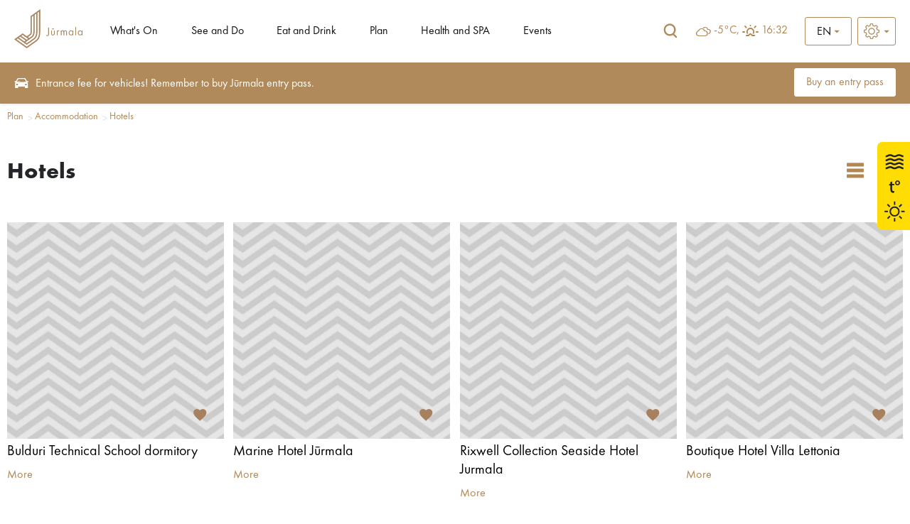

--- FILE ---
content_type: text/html; charset=UTF-8
request_url: https://visitjurmala.lv/en/plan/accommodation/hotels/7622/
body_size: 22988
content:
<!DOCTYPE html>
<html lang="en">
<head>
    <title>Hotels - Official Tourism site</title>
    <meta http-equiv="Content-Type" content="text/html; charset=utf-8" />
        <link rel="shortcut icon" href="/images/favicon.ico" />
    <link rel="stylesheet" type="text/css" href="/css/style.css?v=1.0220260123080754" />
    <link rel="stylesheet" type="text/css" href="/css/fontello/css/fontello.css?v=1.0220260123080754" />
    <link rel='stylesheet prefetch' href='https://cdnjs.cloudflare.com/ajax/libs/weather-icons/2.0.9/css/weather-icons.min.css'>
    <meta name="viewport" content="width=device-width, user-scalable=yes" />
    <meta name="google-site-verification" content="sm9MATCEKQjzPE2loq0MCD2BTCnWijjMe1tWXTpVeo0" />
        <script type="text/javascript" src="/jvs/ui-1.14.1/external/jquery/jquery.js"></script>
    <script type="text/javascript">var language = "en";</script>
    <script type="text/javascript" src="/jvs/js.lang.php" async></script>
        <script>
  (function(i,s,o,g,r,a,m){i['GoogleAnalyticsObject']=r;i[r]=i[r]||function(){
  (i[r].q=i[r].q||[]).push(arguments)},i[r].l=1*new Date();a=s.createElement(o),
  m=s.getElementsByTagName(o)[0];a.async=1;a.src=g;m.parentNode.insertBefore(a,m)
  })(window,document,'script','https://www.google-analytics.com/analytics.js','ga');

  ga('create', 'UA-82479745-1', 'auto');
  ga('send', 'pageview');

</script>
 
<!-- Facebook Pixel Code -->
<script>
  !function(f,b,e,v,n,t,s)
  {if(f.fbq)return;n=f.fbq=function(){n.callMethod?
  n.callMethod.apply(n,arguments):n.queue.push(arguments)};
  if(!f._fbq)f._fbq=n;n.push=n;n.loaded=!0;n.version='2.0';
  n.queue=[];t=b.createElement(e);t.async=!0;
  t.src=v;s=b.getElementsByTagName(e)[0];
  s.parentNode.insertBefore(t,s)}(window, document,'script',
  'https://connect.facebook.net/en_US/fbevents.js');
  fbq('init', '563670004227690');
  fbq('track', 'PageView');
</script>
<noscript><img height="1" width="1" style="display:none"
  src="https://www.facebook.com/tr?id=563670004227690&ev=PageView&noscript=1"
/></noscript>
<!-- End Facebook Pixel Code -->
 
<!-- Global site tag (gtag.js) - Google Ads: 668330538 -->
<script async src="https://www.googletagmanager.com/gtag/js?id=AW-668330538"></script>
<script>
  window.dataLayer = window.dataLayer || [];
  function gtag(){dataLayer.push(arguments);}
  gtag('js', new Date());

  gtag('config', 'AW-668330538');
</script>
 
<!-- Global site tag (gtag.js) - Google Analytics -->
<script async src="https://www.googletagmanager.com/gtag/js?id=UA-82479745-3"></script>
<script>
  window.dataLayer = window.dataLayer || [];
  function gtag(){dataLayer.push(arguments);}
  gtag('js', new Date());

  gtag('config', 'UA-82479745-3');
</script>
</head>
<body >
        <div class="weather-side-sticker">
            <a href="https://visitjurmala.lv/en/weather-and-water-temperature-in-jurmala/" title="">
            <?xml version="1.0" encoding="utf-8"?>
<!-- Generator: Adobe Illustrator 26.3.1, SVG Export Plug-In . SVG Version: 6.00 Build 0)  -->
<svg version="1.1" id="a656f10a8d6fd20b690dc2d104d255fe" xmlns="http://www.w3.org/2000/svg" xmlns:xlink="http://www.w3.org/1999/xlink" x="0px" y="0px"
	 viewBox="0 0 259 160" style="enable-background:new 0 0 259 160;" xml:space="preserve">
<style type="text/css">
	.ElBbQJhZSpEJFyfZjJgs{fill:#FFDC04;}
	.PYrCfEgFOPBzsgikQqco{fill:#212121;}
	.vQqNSXGvzqEhKjvPsWKQ{fill:#1D1D1B;}
	.kXgarQsgWQpTualXLJSf{enable-background:new    ;}
	.opuhYplmQEIkJVActOgw{fill:none;stroke:#1D1D1B;stroke-width:0.5;stroke-miterlimit:10;}
</style>
<path class="ElBbQJhZSpEJFyfZjJgs" d="M8.9,160H259V0H8.9C4,0,0,4,0,8.9v142.2C0,156,4,160,8.9,160z"/>
<path class="PYrCfEgFOPBzsgikQqco" d="M39.6,43.9c-2.2,0-3.6,0.7-4.8,1.3c-1.1,0.5-1.9,1-3.3,1c-1.5,0-2.3-0.4-3.3-1c-1.2-0.6-2.5-1.3-4.8-1.3
	c-2.2,0-3.6,0.7-4.8,1.3c-1.1,0.5-1.9,1-3.3,1v3.2c2.2,0,3.6-0.7,4.8-1.3c1.1-0.5,1.9-1,3.3-1s2.3,0.4,3.3,1
	c1.2,0.6,2.5,1.3,4.8,1.3s3.6-0.7,4.8-1.3c1.1-0.5,1.9-1,3.3-1c1.5,0,2.3,0.4,3.3,1c1.2,0.6,2.6,1.3,4.8,1.3v-3.2
	c-1.5,0-2.3-0.4-3.3-1C43.2,44.6,41.8,43.9,39.6,43.9 M39.6,36.7c-2.2,0-3.6,0.7-4.8,1.3c-1.1,0.5-1.9,1-3.3,1c-1.5,0-2.3-0.4-3.3-1
	c-1.2-0.6-2.5-1.3-4.8-1.3c-2.2,0-3.6,0.7-4.8,1.3c-1.1,0.5-1.9,1-3.3,1v3.2c2.2,0,3.6-0.7,4.8-1.3c1.1-0.6,1.9-1,3.3-1
	c1.5,0,2.3,0.4,3.3,1c1.2,0.6,2.5,1.3,4.8,1.3s3.6-0.7,4.8-1.3c1.1-0.6,1.9-1,3.3-1c1.5,0,2.3,0.4,3.3,1c1.2,0.6,2.6,1.3,4.8,1.3V39
	c-1.5,0-2.3-0.4-3.3-1C43.2,37.4,41.8,36.7,39.6,36.7 M44.4,23.5c-1.2-0.6-2.6-1.3-4.8-1.3s-3.6,0.7-4.8,1.3c-1.1,0.5-1.9,1-3.3,1
	c-1.5,0-2.3-0.4-3.3-1c-1.2-0.6-2.5-1.3-4.8-1.3c-2.2,0-3.6,0.7-4.8,1.3c-1.1,0.5-1.9,1-3.3,1v3.1c2.2,0,3.6-0.7,4.8-1.3
	c1.1-0.5,1.9-1,3.3-1s2.3,0.4,3.3,1c1.2,0.6,2.5,1.3,4.8,1.3s3.6-0.7,4.8-1.3c1.1-0.5,1.9-1,3.3-1c1.5,0,2.3,0.4,3.3,1
	c1.2,0.6,2.6,1.3,4.8,1.3v-3.2C46.3,24.5,45.5,24.1,44.4,23.5 M39.6,29.4c-2.2,0-3.6,0.7-4.8,1.3c-1.1,0.6-1.9,1-3.3,1
	c-1.5,0-2.3-0.4-3.3-1c-1.2-0.6-2.5-1.3-4.8-1.3c-2.2,0-3.6,0.7-4.8,1.3c-1.1,0.6-1.9,1-3.3,1v3.2c2.2,0,3.6-0.7,4.8-1.3
	c1.1-0.5,1.9-1,3.3-1c1.4,0,2.3,0.4,3.3,1c1.2,0.6,2.5,1.3,4.8,1.3s3.6-0.7,4.8-1.3c1.1-0.5,1.9-1,3.3-1c1.5,0,2.3,0.4,3.3,1
	c1.2,0.6,2.6,1.3,4.8,1.3v-3.2c-1.5,0-2.3-0.4-3.3-1C43.2,30.1,41.8,29.4,39.6,29.4"/>
<g>
	<path class="PYrCfEgFOPBzsgikQqco" d="M31.5,135.4c-5.1,0-9.2-4.1-9.2-9.2s4.1-9.2,9.2-9.2s9.2,4.1,9.2,9.2S36.5,135.4,31.5,135.4z M31.5,119.7
		c-3.6,0-6.6,2.9-6.6,6.6s3,6.6,6.6,6.6s6.6-2.9,6.6-6.6C38.1,122.6,35.1,119.7,31.5,119.7z"/>
	<g>
		<rect x="30.2" y="138.3" class="PYrCfEgFOPBzsgikQqco" width="2.6" height="6.2"/>
		<rect x="30.2" y="108" class="PYrCfEgFOPBzsgikQqco" width="2.6" height="6.2"/>
		<rect x="13.2" y="124.9" class="PYrCfEgFOPBzsgikQqco" width="6.2" height="2.6"/>
		<rect x="43.6" y="124.9" class="PYrCfEgFOPBzsgikQqco" width="6.2" height="2.6"/>
	</g>
	<g>
		
			<rect x="17.7" y="135.7" transform="matrix(0.7071 -0.7071 0.7071 0.7071 -90.7722 54.7991)" class="PYrCfEgFOPBzsgikQqco" width="6.2" height="2.6"/>
		
			<rect x="39.1" y="114.2" transform="matrix(0.7071 -0.7071 0.7071 0.7071 -69.3155 63.6902)" class="PYrCfEgFOPBzsgikQqco" width="6.2" height="2.6"/>
		
			<rect x="19.5" y="112.4" transform="matrix(0.7071 -0.7071 0.7071 0.7071 -75.6058 48.5209)" class="PYrCfEgFOPBzsgikQqco" width="2.6" height="6.2"/>
		
			<rect x="40.9" y="133.9" transform="matrix(0.7071 -0.7071 0.7071 0.7071 -84.4862 69.9735)" class="PYrCfEgFOPBzsgikQqco" width="2.6" height="6.2"/>
	</g>
</g>
<g>
	<g>
		<path class="vQqNSXGvzqEhKjvPsWKQ" d="M27,72.1v4.3H31v2.1H27v8.2c0,1.9,0.5,2.9,2.1,2.9c0.7,0,1.2-0.1,1.6-0.2l0.1,2.1c-0.5,0.2-1.4,0.4-2.4,0.4
			c-1.3,0-2.3-0.4-3-1.2c-0.8-0.8-1.1-2.2-1.1-3.9v-8.2H22v-2.1h2.3v-3.6L27,72.1z"/>
		<path class="vQqNSXGvzqEhKjvPsWKQ" d="M28.4,92.2c-1.4,0-2.5-0.4-3.2-1.3c-0.8-0.8-1.1-2.1-1.1-4.1v-7.9h-2.3v-2.7H24v-3.6l3.3-0.9v4.4h3.9v2.7
			h-3.9v7.8c0,1.9,0.5,2.6,1.8,2.6c0.7,0,1.2-0.1,1.5-0.2l0.4-0.1l0.2,2.7l-0.2,0.1C30.3,92.1,29.4,92.2,28.4,92.2z M22.3,78.2h2.3
			v8.6c0,1.8,0.3,3,1,3.7c0.6,0.7,1.6,1.1,2.8,1.1c0.8,0,1.6-0.1,2.1-0.3l-0.1-1.5c-0.3,0.1-0.8,0.1-1.3,0.1c-2.1,0-2.4-1.8-2.4-3.2
			v-8.5h3.9v-1.5h-3.9v-4.2l-2.1,0.6v3.7h-2.3V78.2z"/>
	</g>
	<g>
		<path class="vQqNSXGvzqEhKjvPsWKQ" d="M41,74.2c0,2.5-2,4.2-4.2,4.2c-2.4,0-4.1-1.8-4.1-4c0-2.4,1.8-4.2,4.2-4.2C39.4,70.2,41,72.1,41,74.2z
			 M34.4,74.4c0,1.4,1.1,2.6,2.4,2.6c1.4,0,2.5-1.2,2.5-2.7c0-1.2-0.7-2.6-2.5-2.6C35.2,71.6,34.4,73,34.4,74.4z"/>
		<path class="vQqNSXGvzqEhKjvPsWKQ" d="M36.8,78.7c-2.5,0-4.4-1.9-4.4-4.3c0-1.2,0.4-2.4,1.3-3.2c0.8-0.8,2-1.3,3.2-1.3c2.9,0,4.4,2.2,4.4,4.4
			C41.3,77,39,78.7,36.8,78.7z M36.9,70.5c-1.1,0-2,0.4-2.8,1.1c-0.7,0.7-1.1,1.7-1.1,2.8c0,2.1,1.6,3.7,3.8,3.7
			c1.9,0,3.9-1.4,3.9-3.9C40.7,72.4,39.4,70.5,36.9,70.5z M36.8,77.2c-1.5,0-2.8-1.3-2.8-2.9c0-1.5,0.9-3.1,2.8-3.1
			c1.9,0,2.8,1.5,2.8,2.9C39.6,76,38.4,77.2,36.8,77.2z M36.8,71.9c-1.5,0-2.1,1.3-2.1,2.4c0,1.3,0.9,2.2,2.1,2.2
			c1.2,0,2.2-1,2.2-2.4C39,73.4,38.5,71.9,36.8,71.9z"/>
	</g>
</g>
<g class="kXgarQsgWQpTualXLJSf">
	<path class="vQqNSXGvzqEhKjvPsWKQ" d="M78,41h-1.8L72,28.7h2.5l2.7,8.4l3-8.5h1.3l2.8,8.5l2.9-8.4h2.5L85.4,41h-1.8l-2.7-7.8L78,41z"/>
	<path class="vQqNSXGvzqEhKjvPsWKQ" d="M96.4,33h2.2v8h-2.2v-1c-0.8,1.2-1.9,1.3-2.5,1.3c-2.4,0-4.1-1.9-4.1-4.3s1.6-4.2,4-4.2c0.6,0,1.8,0.1,2.6,1.3
		V33z M92.2,37c0,1.3,0.9,2.3,2.2,2.3c1.3,0,2.2-1,2.2-2.3c0-1.3-0.9-2.2-2.2-2.2C93.1,34.7,92.2,35.7,92.2,37z"/>
	<path class="vQqNSXGvzqEhKjvPsWKQ" d="M103,34.9V41h-2.2v-6.1h-0.9V33h0.9v-2.7h2.2V33h1.5v1.9H103z"/>
	<path class="vQqNSXGvzqEhKjvPsWKQ" d="M113.6,38.8c-0.2,0.6-1.1,2.5-3.9,2.5c-1.3,0-2.3-0.4-3.1-1.1c-0.9-0.8-1.3-1.9-1.3-3.1c0-1.6,0.6-2.6,1.2-3.1
		c0.9-0.9,2-1.1,3-1.1c1.6,0,2.5,0.6,3.1,1.3c0.8,1.1,1,2.2,1,3.1v0.2h-6c0,0.5,0.1,1,0.4,1.3c0.2,0.4,0.7,0.8,1.6,0.8
		c0.9,0,1.5-0.4,1.9-1.1L113.6,38.8z M111.5,35.9c-0.2-1.1-1.1-1.6-1.9-1.6s-1.7,0.5-1.9,1.6H111.5z"/>
	<path class="vQqNSXGvzqEhKjvPsWKQ" d="M115.4,33h2.2v1.2c0.4-0.7,0.8-1,1-1.1c0.4-0.2,0.8-0.4,1.3-0.4c0.4,0,0.7,0.1,1,0.2l-0.3,2.1
		c-0.3-0.2-0.6-0.3-1.1-0.3c-0.4,0-1.1,0.1-1.5,0.6c-0.4,0.5-0.4,1.2-0.4,1.8V41h-2.2V33z"/>
	<path class="vQqNSXGvzqEhKjvPsWKQ" d="M128.5,34.9V41h-2.2v-6.1h-0.9V33h0.9v-2.7h2.2V33h1.5v1.9H128.5z"/>
	<path class="vQqNSXGvzqEhKjvPsWKQ" d="M139.1,38.8c-0.2,0.6-1.1,2.5-3.9,2.5c-1.3,0-2.3-0.4-3.1-1.1c-0.9-0.8-1.3-1.9-1.3-3.1c0-1.6,0.6-2.6,1.2-3.1
		c0.9-0.9,2-1.1,3-1.1c1.6,0,2.5,0.6,3.1,1.3c0.8,1.1,1,2.2,1,3.1v0.2h-6c0,0.5,0.1,1,0.4,1.3c0.2,0.4,0.7,0.8,1.6,0.8
		c0.9,0,1.5-0.4,1.9-1.1L139.1,38.8z M137,35.9c-0.2-1.1-1.1-1.6-1.9-1.6c-0.8,0-1.7,0.5-1.9,1.6H137z"/>
	<path class="vQqNSXGvzqEhKjvPsWKQ" d="M140.9,33h2.2v0.9c0.8-1.1,1.9-1.2,2.4-1.2c1.7,0,2.3,1.1,2.5,1.5c0.4-0.6,1.2-1.5,2.6-1.5
		c1.2,0,1.8,0.6,2.2,1c0.5,0.7,0.6,1.4,0.6,2.2v5h-2.2v-4.3c0-0.9-0.2-1.4-0.4-1.6c-0.3-0.4-0.7-0.4-0.9-0.4c-0.6,0-1,0.3-1.2,0.7
		c-0.3,0.5-0.3,1.1-0.3,1.5V41H146v-4.3c0-0.9-0.2-1.4-0.4-1.6c-0.3-0.4-0.7-0.4-0.9-0.4c-0.6,0-1,0.3-1.2,0.7
		c-0.3,0.5-0.3,1.1-0.3,1.5V41h-2.2V33z"/>
	<path class="vQqNSXGvzqEhKjvPsWKQ" d="M157.7,45.2h-2.2V33h2.2v1c0.4-0.5,1.1-1.3,2.6-1.3c0.7,0,1.8,0.2,2.7,1.1c0.6,0.6,1.2,1.6,1.2,3.2
		c0,1.8-0.8,2.8-1.3,3.2c-0.6,0.6-1.5,1-2.7,1c-0.6,0-1.7-0.1-2.6-1.3V45.2z M158.2,35.3c-0.5,0.4-0.8,1-0.8,1.7
		c0,0.7,0.3,1.3,0.7,1.7c0.3,0.3,0.8,0.5,1.5,0.5c0.7,0,1.2-0.3,1.5-0.6c0.5-0.4,0.7-1.1,0.7-1.7s-0.2-1.3-0.7-1.7
		c-0.4-0.4-1-0.6-1.5-0.6C159.1,34.7,158.6,34.9,158.2,35.3z"/>
	<path class="vQqNSXGvzqEhKjvPsWKQ" d="M173.8,38.8c-0.2,0.6-1.1,2.5-3.9,2.5c-1.3,0-2.3-0.4-3.1-1.1c-0.9-0.8-1.3-1.9-1.3-3.1c0-1.6,0.6-2.6,1.2-3.1
		c0.9-0.9,2-1.1,3-1.1c1.6,0,2.5,0.6,3.1,1.3c0.8,1.1,1,2.2,1,3.1v0.2h-6c0,0.5,0.1,1,0.4,1.3c0.2,0.4,0.7,0.8,1.6,0.8
		s1.5-0.4,1.9-1.1L173.8,38.8z M171.7,35.9c-0.2-1.1-1.1-1.6-1.9-1.6c-0.8,0-1.7,0.5-1.9,1.6H171.7z"/>
	<path class="vQqNSXGvzqEhKjvPsWKQ" d="M175.6,33h2.2v1.2c0.3-0.7,0.8-1,1-1.1c0.4-0.2,0.8-0.4,1.3-0.4c0.4,0,0.7,0.1,1,0.2l-0.3,2.1
		c-0.3-0.2-0.6-0.3-1.1-0.3c-0.4,0-1,0.1-1.5,0.6c-0.4,0.5-0.4,1.2-0.4,1.8V41h-2.2V33z"/>
	<path class="vQqNSXGvzqEhKjvPsWKQ" d="M188.1,33h2.2v8h-2.2v-1c-0.8,1.2-1.9,1.3-2.5,1.3c-2.4,0-4.1-1.9-4.1-4.3s1.6-4.2,4-4.2
		c0.6,0,1.8,0.1,2.6,1.3V33z M183.9,37c0,1.3,0.9,2.3,2.2,2.3c1.3,0,2.2-1,2.2-2.3c0-1.3-0.9-2.2-2.2-2.2
		C184.9,34.7,183.9,35.7,183.9,37z"/>
	<path class="vQqNSXGvzqEhKjvPsWKQ" d="M194.8,34.9V41h-2.2v-6.1h-0.9V33h0.9v-2.7h2.2V33h1.5v1.9H194.8z"/>
	<path class="vQqNSXGvzqEhKjvPsWKQ" d="M199.7,33v4.5c0,0.4,0,1,0.5,1.4c0.3,0.2,0.7,0.4,1.1,0.4c0.4,0,0.9-0.2,1.1-0.4c0.4-0.4,0.5-1,0.5-1.4V33h2.2
		v4.9c0,0.7-0.1,1.7-1,2.5c-0.7,0.6-1.9,0.9-2.9,0.9c-1,0-2.2-0.3-2.9-0.9c-0.9-0.8-1-1.7-1-2.5V33H199.7z"/>
	<path class="vQqNSXGvzqEhKjvPsWKQ" d="M207.4,33h2.2v1.2c0.4-0.7,0.8-1,1-1.1c0.4-0.2,0.8-0.4,1.3-0.4c0.4,0,0.7,0.1,1,0.2l-0.3,2.1
		c-0.3-0.2-0.6-0.3-1.1-0.3c-0.4,0-1.1,0.1-1.5,0.6c-0.4,0.5-0.4,1.2-0.4,1.8V41h-2.2V33z"/>
	<path class="vQqNSXGvzqEhKjvPsWKQ" d="M221.4,38.8c-0.2,0.6-1.1,2.5-3.9,2.5c-1.3,0-2.3-0.4-3.1-1.1c-0.9-0.8-1.3-1.9-1.3-3.1c0-1.6,0.6-2.6,1.2-3.1
		c0.9-0.9,2-1.1,3-1.1c1.6,0,2.5,0.6,3.1,1.3c0.8,1.1,1,2.2,1,3.1v0.2h-6c0,0.5,0.1,1,0.4,1.3c0.2,0.4,0.7,0.8,1.6,0.8
		s1.5-0.4,1.9-1.1L221.4,38.8z M219.4,35.9c-0.2-1.1-1.1-1.6-1.9-1.6c-0.8,0-1.7,0.5-1.9,1.6H219.4z"/>
</g>
<g class="kXgarQsgWQpTualXLJSf">
	<path class="vQqNSXGvzqEhKjvPsWKQ" d="M80.9,86.2h-1.8l-4.3-12.3h2.5l2.7,8.4l3-8.5h1.3l2.8,8.5l2.9-8.4h2.5l-4.6,12.3h-1.8l-2.7-7.8L80.9,86.2z"/>
	<path class="vQqNSXGvzqEhKjvPsWKQ" d="M101.1,84c-0.2,0.6-1.1,2.5-3.9,2.5c-1.3,0-2.3-0.4-3.1-1.1c-0.9-0.8-1.3-1.9-1.3-3.1c0-1.6,0.6-2.6,1.2-3.1
		c0.9-0.9,2-1.1,3-1.1c1.6,0,2.5,0.6,3.1,1.3c0.8,1.1,1,2.2,1,3.1v0.2h-6c0,0.5,0.1,1,0.4,1.3c0.2,0.4,0.7,0.8,1.6,0.8
		c0.9,0,1.5-0.4,1.9-1.1L101.1,84z M99,81.2c-0.2-1.1-1.1-1.6-1.9-1.6s-1.7,0.5-1.9,1.6H99z"/>
	<path class="vQqNSXGvzqEhKjvPsWKQ" d="M109.2,78.2h2.2v8h-2.2v-1c-0.8,1.2-1.9,1.3-2.5,1.3c-2.4,0-4.1-1.9-4.1-4.3s1.6-4.2,4-4.2
		c0.6,0,1.8,0.1,2.6,1.3V78.2z M105,82.2c0,1.3,0.9,2.3,2.2,2.3c1.3,0,2.2-1,2.2-2.3c0-1.3-0.9-2.2-2.2-2.2
		C105.9,80,105,81,105,82.2z"/>
	<path class="vQqNSXGvzqEhKjvPsWKQ" d="M115.8,80.1v6.1h-2.2v-6.1h-0.9v-1.9h0.9v-2.7h2.2v2.7h1.5v1.9H115.8z"/>
	<path class="vQqNSXGvzqEhKjvPsWKQ" d="M118.6,72.8h2.2v6.5c0.4-0.6,1.2-1.3,2.5-1.3c0.7,0,1.7,0.2,2.4,1c0.6,0.7,0.6,1.5,0.6,2.2v5H124v-4.3
		c0-0.4,0-1.1-0.4-1.6c-0.4-0.4-0.8-0.4-1.1-0.4c-0.6,0-1,0.2-1.4,0.7c-0.4,0.5-0.4,1.1-0.4,1.5v4.1h-2.2V72.8z"/>
	<path class="vQqNSXGvzqEhKjvPsWKQ" d="M136,84c-0.2,0.6-1.1,2.5-3.9,2.5c-1.3,0-2.3-0.4-3.1-1.1c-0.9-0.8-1.3-1.9-1.3-3.1c0-1.6,0.6-2.6,1.2-3.1
		c0.9-0.9,2-1.1,3-1.1c1.6,0,2.5,0.6,3.1,1.3c0.8,1.1,1,2.2,1,3.1v0.2h-6c0,0.5,0.1,1,0.4,1.3c0.2,0.4,0.7,0.8,1.6,0.8
		c0.9,0,1.5-0.4,1.9-1.1L136,84z M134,81.2c-0.2-1.1-1.1-1.6-1.9-1.6c-0.8,0-1.7,0.5-1.9,1.6H134z"/>
	<path class="vQqNSXGvzqEhKjvPsWKQ" d="M137.8,78.2h2.2v1.2c0.4-0.7,0.8-1,1-1.1c0.4-0.2,0.8-0.4,1.3-0.4c0.4,0,0.7,0.1,1,0.2l-0.3,2.1
		c-0.3-0.2-0.6-0.3-1.1-0.3c-0.4,0-1.1,0.1-1.5,0.6c-0.4,0.5-0.4,1.2-0.4,1.8v3.8h-2.2V78.2z"/>
	<path class="vQqNSXGvzqEhKjvPsWKQ" d="M154.8,80.7c-0.5-0.4-1.1-0.7-1.8-0.7c-1.5,0-2.2,1.1-2.2,2.2c0,1.3,1,2.3,2.3,2.3c0.5,0,1.2-0.1,1.8-0.7V86
		c-0.4,0.2-1.1,0.5-2.1,0.5c-1.3,0-2.4-0.5-3.1-1.2c-0.6-0.6-1.3-1.6-1.3-3.1c0-1.4,0.6-2.5,1.4-3.2c1-0.9,2.1-1,2.9-1
		c0.8,0,1.5,0.2,2.2,0.5V80.7z"/>
	<path class="vQqNSXGvzqEhKjvPsWKQ" d="M163.8,79.1c0.8,0.7,1.3,1.8,1.3,3.1c0,1.3-0.6,2.4-1.3,3.1c-0.7,0.6-1.7,1.1-3.2,1.1c-1.5,0-2.5-0.5-3.2-1.1
		c-0.8-0.7-1.3-1.8-1.3-3.1c0-1.3,0.6-2.4,1.3-3.1c0.7-0.6,1.7-1.1,3.2-1.1C162.1,78,163.2,78.5,163.8,79.1z M162.9,82.2
		c0-1.3-1-2.3-2.2-2.3s-2.2,1-2.2,2.3c0,1.2,0.9,2.2,2.2,2.2S162.9,83.4,162.9,82.2z"/>
	<path class="vQqNSXGvzqEhKjvPsWKQ" d="M166.9,78.2h2.2v1c0.4-0.6,1.2-1.3,2.5-1.3c0.7,0,1.7,0.2,2.4,1c0.6,0.7,0.6,1.5,0.6,2.2v5h-2.2v-4.3
		c0-0.4,0-1.1-0.4-1.6c-0.4-0.4-0.8-0.4-1.1-0.4c-0.6,0-1,0.2-1.4,0.7c-0.4,0.5-0.4,1.1-0.4,1.5v4.1h-2.2V78.2z"/>
	<path class="vQqNSXGvzqEhKjvPsWKQ" d="M182.9,72.8h2.2v13.4h-2.2v-1c-0.8,1.2-1.9,1.3-2.5,1.3c-2.4,0-4.1-1.9-4.1-4.3s1.6-4.2,4-4.2
		c0.6,0,1.8,0.1,2.6,1.3V72.8z M178.7,82.2c0,1.3,0.9,2.3,2.2,2.3c1.3,0,2.2-1,2.2-2.3c0-1.3-0.9-2.2-2.2-2.2
		C179.6,80,178.7,81,178.7,82.2z"/>
	<path class="vQqNSXGvzqEhKjvPsWKQ" d="M188.4,73.5c0.7,0,1.3,0.6,1.3,1.3s-0.6,1.3-1.3,1.3s-1.3-0.6-1.3-1.3S187.6,73.5,188.4,73.5z M189.5,78.2v8
		h-2.2v-8H189.5z"/>
	<path class="vQqNSXGvzqEhKjvPsWKQ" d="M193.9,80.1v6.1h-2.2v-6.1h-0.9v-1.9h0.9v-2.7h2.2v2.7h1.5v1.9H193.9z"/>
	<path class="vQqNSXGvzqEhKjvPsWKQ" d="M197.7,73.5c0.7,0,1.3,0.6,1.3,1.3s-0.6,1.3-1.3,1.3s-1.3-0.6-1.3-1.3S197,73.5,197.7,73.5z M198.9,78.2v8
		h-2.2v-8H198.9z"/>
	<path class="vQqNSXGvzqEhKjvPsWKQ" d="M208.4,79.1c0.8,0.7,1.3,1.8,1.3,3.1c0,1.3-0.6,2.4-1.3,3.1c-0.7,0.6-1.7,1.1-3.2,1.1c-1.5,0-2.5-0.5-3.2-1.1
		c-0.8-0.7-1.3-1.8-1.3-3.1c0-1.3,0.6-2.4,1.3-3.1c0.7-0.6,1.7-1.1,3.2-1.1C206.7,78,207.7,78.5,208.4,79.1z M207.4,82.2
		c0-1.3-1-2.3-2.2-2.3c-1.3,0-2.2,1-2.2,2.3c0,1.2,0.9,2.2,2.2,2.2C206.5,84.5,207.4,83.4,207.4,82.2z"/>
	<path class="vQqNSXGvzqEhKjvPsWKQ" d="M211.5,78.2h2.2v1c0.4-0.6,1.2-1.3,2.5-1.3c0.7,0,1.7,0.2,2.4,1c0.6,0.7,0.6,1.5,0.6,2.2v5h-2.2v-4.3
		c0-0.4,0-1.1-0.4-1.6c-0.4-0.4-0.8-0.4-1.1-0.4c-0.6,0-1,0.2-1.4,0.7c-0.4,0.5-0.4,1.1-0.4,1.5v4.1h-2.2V78.2z"/>
	<path class="vQqNSXGvzqEhKjvPsWKQ" d="M225.7,80.1c-0.5-0.5-1.1-0.5-1.3-0.5c-0.5,0-0.9,0.3-0.9,0.6c0,0.2,0.1,0.5,0.7,0.7l0.5,0.2
		c0.6,0.2,1.6,0.5,2,1.1c0.2,0.3,0.4,0.8,0.4,1.3c0,0.7-0.2,1.4-0.9,2s-1.4,0.8-2.4,0.8c-1.7,0-2.6-0.8-3.1-1.3l1.2-1.4
		c0.4,0.5,1.1,0.9,1.8,0.9c0.6,0,1.1-0.3,1.1-0.9c0-0.5-0.4-0.7-0.7-0.8l-0.5-0.2c-0.6-0.2-1.2-0.5-1.7-1c-0.4-0.4-0.6-0.9-0.6-1.5
		c0-0.8,0.4-1.4,0.8-1.8c0.6-0.5,1.4-0.6,2.1-0.6c0.6,0,1.5,0.1,2.5,0.8L225.7,80.1z"/>
</g>
<g class="kXgarQsgWQpTualXLJSf">
	<path class="vQqNSXGvzqEhKjvPsWKQ" d="M79.2,121.9c-0.7-0.9-1.5-1-2-1c-1.3,0-1.7,0.8-1.7,1.4c0,0.3,0.1,0.6,0.4,0.8s0.7,0.4,1.4,0.7
		c0.9,0.4,1.8,0.7,2.4,1.2c0.6,0.5,1,1.3,1,2.6c0,2.4-1.7,4-4.2,4c-2.2,0-3.5-1.4-4.2-2.3l1.5-1.5c0.6,1.2,1.7,1.6,2.5,1.6
		c1.1,0,1.9-0.7,1.9-1.7c0-0.4-0.2-0.8-0.5-1.1c-0.5-0.4-1.2-0.7-1.9-0.9c-0.6-0.2-1.4-0.5-2-1.1c-0.4-0.4-1-1-1-2.3
		c0-1.8,1.2-3.6,3.9-3.6c0.8,0,2.2,0.2,3.4,1.4L79.2,121.9z"/>
	<path class="vQqNSXGvzqEhKjvPsWKQ" d="M84.8,123.5v4.5c0,0.4,0,1,0.5,1.4c0.3,0.2,0.7,0.4,1.1,0.4s0.8-0.2,1.1-0.4c0.4-0.4,0.5-1,0.5-1.4v-4.5h2.2
		v4.9c0,0.7-0.1,1.7-1,2.5c-0.7,0.6-1.9,0.9-2.8,0.9c-1,0-2.1-0.3-2.8-0.9c-0.9-0.8-1-1.7-1-2.5v-4.9H84.8z"/>
	<path class="vQqNSXGvzqEhKjvPsWKQ" d="M92.3,123.5h2.2v1c0.4-0.6,1.2-1.3,2.4-1.3c0.7,0,1.7,0.2,2.3,1c0.6,0.7,0.6,1.5,0.6,2.2v5h-2.2v-4.3
		c0-0.4,0-1.1-0.4-1.6c-0.3-0.4-0.8-0.4-1-0.4c-0.6,0-1,0.2-1.4,0.7c-0.3,0.5-0.3,1.1-0.3,1.5v4.1h-2.2V123.5z"/>
	<path class="vQqNSXGvzqEhKjvPsWKQ" d="M102,123.5h2.2v1.2c0.3-0.7,0.8-1,1-1.1c0.4-0.2,0.8-0.4,1.3-0.4c0.4,0,0.7,0.1,0.9,0.2l-0.3,2.1
		c-0.3-0.2-0.6-0.3-1-0.3c-0.4,0-1,0.1-1.5,0.6c-0.4,0.5-0.4,1.2-0.4,1.8v3.8H102V123.5z"/>
	<path class="vQqNSXGvzqEhKjvPsWKQ" d="M109.6,118.7c0.7,0,1.3,0.6,1.3,1.3s-0.6,1.3-1.3,1.3c-0.7,0-1.3-0.6-1.3-1.3S108.9,118.7,109.6,118.7z
		 M110.7,123.5v8h-2.2v-8H110.7z"/>
	<path class="vQqNSXGvzqEhKjvPsWKQ" d="M117,125.4c-0.5-0.5-1-0.5-1.3-0.5c-0.5,0-0.8,0.3-0.8,0.6c0,0.2,0.1,0.5,0.7,0.7l0.5,0.2
		c0.6,0.2,1.6,0.5,2,1.1c0.2,0.3,0.4,0.8,0.4,1.3c0,0.7-0.2,1.4-0.9,2s-1.4,0.8-2.4,0.8c-1.6,0-2.5-0.8-3-1.3l1.2-1.4
		c0.4,0.5,1.1,0.9,1.7,0.9c0.6,0,1.1-0.3,1.1-0.9c0-0.5-0.4-0.7-0.7-0.8l-0.5-0.2c-0.6-0.2-1.2-0.5-1.7-1c-0.4-0.4-0.6-0.9-0.6-1.5
		c0-0.8,0.4-1.4,0.8-1.8c0.6-0.5,1.4-0.6,2-0.6c0.6,0,1.5,0.1,2.5,0.8L117,125.4z"/>
	<path class="vQqNSXGvzqEhKjvPsWKQ" d="M127.8,129.2c-0.2,0.6-1.1,2.5-3.9,2.5c-1.3,0-2.2-0.4-3-1.1c-0.9-0.8-1.2-1.9-1.2-3.1c0-1.6,0.6-2.6,1.2-3.1
		c0.9-0.9,2-1.1,2.9-1.1c1.6,0,2.5,0.6,3.1,1.3c0.8,1.1,0.9,2.2,0.9,3.1v0.2H122c0,0.5,0.1,1,0.4,1.3c0.2,0.4,0.7,0.8,1.6,0.8
		s1.5-0.4,1.8-1.1L127.8,129.2z M125.7,126.4c-0.2-1.1-1-1.6-1.9-1.6s-1.6,0.5-1.8,1.6H125.7z"/>
	<path class="vQqNSXGvzqEhKjvPsWKQ" d="M137.6,117.4l1.6,0.7l-9.5,17.1l-1.6-0.7L137.6,117.4z"/>
	<path class="vQqNSXGvzqEhKjvPsWKQ" d="M147.6,121.9c-0.7-0.9-1.5-1-2-1c-1.3,0-1.7,0.8-1.7,1.4c0,0.3,0.1,0.6,0.4,0.8c0.3,0.3,0.7,0.4,1.4,0.7
		c0.9,0.4,1.8,0.7,2.4,1.2c0.6,0.5,1,1.3,1,2.6c0,2.4-1.7,4-4.2,4c-2.2,0-3.5-1.4-4.2-2.3l1.5-1.5c0.6,1.2,1.7,1.6,2.5,1.6
		c1.1,0,1.9-0.7,1.9-1.7c0-0.4-0.2-0.8-0.5-1.1c-0.5-0.4-1.2-0.7-1.9-0.9c-0.6-0.2-1.4-0.5-2-1.1c-0.4-0.4-1-1-1-2.3
		c0-1.8,1.2-3.6,3.9-3.6c0.8,0,2.2,0.2,3.4,1.4L147.6,121.9z"/>
	<path class="vQqNSXGvzqEhKjvPsWKQ" d="M153.2,123.5v4.5c0,0.4,0,1,0.5,1.4c0.3,0.2,0.7,0.4,1.1,0.4s0.8-0.2,1.1-0.4c0.4-0.4,0.5-1,0.5-1.4v-4.5h2.2
		v4.9c0,0.7-0.1,1.7-1,2.5c-0.7,0.6-1.9,0.9-2.8,0.9c-1,0-2.1-0.3-2.8-0.9c-0.9-0.8-1-1.7-1-2.5v-4.9H153.2z"/>
	<path class="vQqNSXGvzqEhKjvPsWKQ" d="M160.7,123.5h2.2v1c0.4-0.6,1.2-1.3,2.4-1.3c0.7,0,1.7,0.2,2.3,1c0.6,0.7,0.6,1.5,0.6,2.2v5H166v-4.3
		c0-0.4,0-1.1-0.4-1.6c-0.3-0.4-0.8-0.4-1-0.4c-0.6,0-1,0.2-1.4,0.7c-0.3,0.5-0.3,1.1-0.3,1.5v4.1h-2.2V123.5z"/>
	<path class="vQqNSXGvzqEhKjvPsWKQ" d="M174.6,125.4c-0.5-0.5-1-0.5-1.3-0.5c-0.5,0-0.8,0.3-0.8,0.6c0,0.2,0.1,0.5,0.7,0.7l0.5,0.2
		c0.6,0.2,1.6,0.5,2,1.1c0.2,0.3,0.4,0.8,0.4,1.3c0,0.7-0.2,1.4-0.9,2s-1.4,0.8-2.4,0.8c-1.6,0-2.5-0.8-3-1.3l1.2-1.4
		c0.4,0.5,1.1,0.9,1.7,0.9c0.6,0,1.1-0.3,1.1-0.9c0-0.5-0.4-0.7-0.7-0.8l-0.5-0.2c-0.6-0.2-1.2-0.5-1.7-1c-0.4-0.4-0.6-0.9-0.6-1.5
		c0-0.8,0.4-1.4,0.8-1.8c0.6-0.5,1.4-0.6,2-0.6c0.6,0,1.5,0.1,2.5,0.8L174.6,125.4z"/>
	<path class="vQqNSXGvzqEhKjvPsWKQ" d="M185.3,129.2c-0.2,0.6-1.1,2.5-3.9,2.5c-1.3,0-2.2-0.4-3-1.1c-0.9-0.8-1.2-1.9-1.2-3.1c0-1.6,0.6-2.6,1.2-3.1
		c0.9-0.9,2-1.1,2.9-1.1c1.6,0,2.5,0.6,3.1,1.3c0.8,1.1,0.9,2.2,0.9,3.1v0.2h-5.9c0,0.5,0.1,1,0.4,1.3c0.2,0.4,0.7,0.8,1.6,0.8
		s1.5-0.4,1.8-1.1L185.3,129.2z M183.3,126.4c-0.2-1.1-1-1.6-1.9-1.6s-1.6,0.5-1.8,1.6H183.3z"/>
	<path class="vQqNSXGvzqEhKjvPsWKQ" d="M189.3,125.4v6.1h-2.2v-6.1h-0.9v-1.9h0.9v-2.7h2.2v2.7h1.5v1.9H189.3z"/>
</g>
<line class="opuhYplmQEIkJVActOgw" x1="60.9" y1="22.2" x2="60.9" y2="49.4"/>
<line class="opuhYplmQEIkJVActOgw" x1="60.9" y1="68.4" x2="60.9" y2="95.5"/>
<line class="opuhYplmQEIkJVActOgw" x1="60.9" y1="114.5" x2="60.9" y2="141.7"/>
</svg>
            </a>
        </div>
    
<div style="display:none">
<div id="google_translate_modal" class="google_translate_modal">
    <div class="google_translate_info">
      <h3>Translate</h3>
      Use Google to translate the site. We are not responsible for the accuracy of the translation.    </div>
    <div class="google_translate_select">
        <div id="google_translate_element"></div>
    </div>
</div>
</div>

<div class="header-wrap">
<div id="header">

    <div class="logo">
        <a href="/en/" class="" title="Jūrmala tourism information centre"><?xml version="1.0" encoding="utf-8"?>
<!-- Generator: Adobe Illustrator 16.0.0, SVG Export Plug-In . SVG Version: 6.00 Build 0)  -->
<!DOCTYPE svg PUBLIC "-//W3C//DTD SVG 1.1//EN" "http://www.w3.org/Graphics/SVG/1.1/DTD/svg11.dtd">
<svg version="1.1" id="Layer_1" xmlns="http://www.w3.org/2000/svg" xmlns:xlink="http://www.w3.org/1999/xlink" x="0px" y="0px"
	 width="566.93px" height="319.112px" viewBox="0 0 566.93 319.112" enable-background="new 0 0 566.93 319.112"
	 xml:space="preserve">
<path fill="#A88660" d="M560.334,173.987v5.529h-0.163c-3.407-4.392-7.817-6.599-13.271-6.599c-5.599,0-10.095,1.992-13.506,5.979
	c-3.407,3.982-5.108,8.831-5.108,14.538c0,5.551,1.721,10.322,5.146,14.345c3.436,4.001,7.898,6.011,13.393,6.011
	c5.545,0,10.006-2.144,13.354-6.423h0.164v5.347h6.588v-38.734L560.334,173.987z M557.248,203.443
	c-2.284,2.824-5.454,4.242-9.519,4.242c-3.898,0-6.998-1.448-9.273-4.361c-2.271-2.913-3.42-6.383-3.42-10.381
	c0-3.797,1.189-7.066,3.545-9.809c2.363-2.749,5.385-4.124,9.07-4.124c3.953,0,7.104,1.33,9.459,4.001
	c2.371,2.664,3.545,6.012,3.545,10.014C560.655,197.145,559.529,200.612,557.248,203.443z M331.426,158.431h-18.288v5.238h18.288
	V158.431z M507.764,212.714h6.591v-67.981h-6.591V212.714z M282.353,199.787c0,1.141-0.015,2.059-0.041,2.72
	c-0.026,0.665-0.097,1.579-0.208,2.749c-0.107,1.188-0.315,2.14-0.621,2.854c-0.308,0.713-0.683,1.472-1.155,2.267
	c-0.46,0.802-1.099,1.386-1.895,1.783c-0.798,0.371-1.749,0.564-2.842,0.564c-2.36,0-4.812-1.186-7.324-3.542l-3.885,5.354
	c3.626,3.069,7.304,4.611,11.042,4.611c4.548,0,8.121-1.705,10.704-5.116c0.991-1.249,1.716-2.786,2.18-4.57
	c0.468-1.777,0.748-3.296,0.825-4.536c0.082-1.242,0.124-2.947,0.124-5.139V150.58l-6.904,0.003V199.787z M364.274,174.188
	c-1.181,0.855-2.456,2.177-3.824,3.998h-0.17v-4.206h-6.579v38.73h6.587v-19.361c0-9.567,2.522-14.346,7.584-14.346
	c0.936,0,2.244,0.583,3.952,1.731l3.13-6.004c-2.148-1.223-4.117-1.825-5.942-1.825
	C367.046,172.906,365.463,173.333,364.274,174.188z M330.459,195.57c0,1.499-0.041,2.753-0.122,3.793
	c-0.078,1.041-0.306,2.126-0.657,3.248c-0.354,1.129-0.832,2.029-1.438,2.72c-0.613,0.684-1.461,1.255-2.557,1.687
	c-1.107,0.438-2.42,0.662-3.961,0.662c-1.543,0-2.861-0.224-3.961-0.662c-1.092-0.431-1.947-0.996-2.549-1.687
	c-0.609-0.683-1.089-1.591-1.441-2.72c-0.367-1.122-0.584-2.214-0.666-3.248c-0.077-1.04-0.121-2.295-0.121-3.793v-21.583h-6.58
	v22.334c0,11.64,5.104,17.466,15.322,17.466c10.214,0,15.333-5.829,15.333-17.466v-22.341l-6.603,0.007V195.57z M135.525,183.269
	c0,8.961-0.609,16.251-8.293,21.628l-22.991,16.1l-34.193-23.951L0,246.097l104.263,73.016l73.25-51.279
	c25.232-17.672,38.912-36.383,38.912-84.564V0l-80.9,56.65V183.269z M70.048,210.061l45.168,31.63l-10.968,7.673l-45.162-31.631
	L70.048,210.061z M49.795,224.242l45.165,31.626L84,263.544l-45.165-31.625L49.795,224.242z M193.01,29.412l12.755-8.933v162.79
	c0,44.021-11.08,59.529-34.372,75.832l-67.13,46.998l-85.678-60.002l10.953-7.676l74.717,52.32l58.534-40.98
	c22.312-15.621,30.221-33.023,30.221-66.492V29.412z M169.592,45.808l12.763-8.935v146.396c0,33.632-8.649,45.836-25.681,57.764
	l-52.418,36.698l-10.968-7.685l54.78-38.351c17.864-12.512,21.524-28.408,21.524-48.427V45.808z M146.181,183.269V62.201
	l12.758-8.928v129.996c0,20.532-4.443,30.913-16.994,39.696l-17.437,12.216l-10.971-7.684l19.811-13.87
	C146.181,204.64,146.181,191.264,146.181,183.269z M484.206,179.516h-0.16c-3.41-4.392-7.82-6.599-13.271-6.599
	c-5.596,0-10.105,1.992-13.514,5.979c-3.414,3.982-5.112,8.831-5.112,14.538c0,5.551,1.722,10.322,5.15,14.345
	c3.433,4.001,7.906,6.011,13.397,6.011c5.539,0,9.998-2.144,13.35-6.423h0.16v5.347h6.584v-38.734l-6.584,0.007V179.516z
	 M481.11,203.443c-2.277,2.824-5.458,4.242-9.519,4.242c-3.901,0-6.992-1.448-9.27-4.361c-2.282-2.913-3.419-6.383-3.419-10.381
	c0-3.797,1.189-7.066,3.549-9.809c2.344-2.749,5.387-4.124,9.068-4.124c3.946,0,7.112,1.33,9.457,4.001
	c2.362,2.664,3.549,6.012,3.549,10.014C484.526,197.145,483.391,200.612,481.11,203.443z M425.62,172.898
	c-2.419,0-4.682,0.561-6.803,1.653c-2.113,1.1-3.719,2.697-4.818,4.778c-1.045-1.98-2.512-3.53-4.404-4.685
	c-1.897-1.159-3.993-1.739-6.301-1.739c-3.96,0-7.066,1.762-9.314,5.28h-0.159v-4.206v-0.003h-6.577v38.733h6.592v-20.03
	c0-1.747,0.096-3.318,0.293-4.689c0.189-1.371,0.543-2.805,1.06-4.287c0.521-1.479,1.399-2.634,2.638-3.452
	c1.234-0.843,2.754-1.24,4.577-1.24c4.607,0,6.907,3.897,6.907,11.696v21.999h6.592v-20.518c0-1.756,0.101-3.295,0.289-4.618
	c0.197-1.315,0.547-2.689,1.07-4.116c0.523-1.427,1.371-2.523,2.56-3.304c1.175-0.765,2.671-1.148,4.493-1.148
	c1.59,0,2.89,0.32,3.911,0.937c1.011,0.631,1.747,1.589,2.174,2.853c0.442,1.271,0.725,2.426,0.833,3.462
	c0.1,1.044,0.17,2.359,0.17,3.953v22.494h6.58v-23.564C437.981,178.316,433.854,172.898,425.62,172.898z"/>
</svg>
</a>
    </div>

    <div class="top-menu"><ul class="header-menu" id="top-nav"><li class="has-submenu-li"><a href="https://visitjurmala.lv/en/whats-on/">What's On</a><ul><li><a href="https://visitjurmala.lv/en/whats-on/season-news/" title="Season news" ><span>Season news</span></a></li><li><a href="https://visitjurmala.lv/en/seasonal-offers/" title="Special offers" ><span>Special offers</span></a></li><li><a href="https://visitjurmala.lv/en/whats-on/about-jurmala/" title="About Jūrmala" ><span>About Jūrmala</span></a></li><li><a href="https://visitjurmala.lv/en/whats-on/getting-here/" title="Getting here" ><span>Getting here</span></a></li><li><a href="https://visitjurmala.lv/en/whats-on/practical-information/" title="Practical information" ><span>Practical information</span></a></li><li><a href="https://visitjurmala.lv/en/whats-on/public-toilets-in-jurmala/" title="Public Toilets in Jūrmala" ><span>Public Toilets in Jūrmala</span></a></li></ul>
	</li><li class="has-submenu-li"><a href="https://visitjurmala.lv/en/see-and-do/">See and Do</a><ul><li><a href="https://visitjurmala.lv/en/see-and-do/top10-objects-in-jurmala/" title="TOP10 objects in Jūrmala" ><span>TOP10 objects in Jūrmala</span></a></li><li><a href="https://visitjurmala.lv/en/see-and-do/beach-guide/" title="Beach guide" ><span>Beach guide</span></a></li><li class="has-submenu-li"><a href="https://visitjurmala.lv/en/see-and-do/routes-and-excursions/" title="Routes and excursions" class="has-submenu" ><span>Routes and excursions</span></a><ul><li><a href="https://visitjurmala.lv/en/see-and-do/routes-and-excursions/city-routes/" title="City routes" ><span>City routes</span></a></li><li><a href="https://visitjurmala.lv/en/see-and-do/routes-and-excursions/wooden-architecture-guide/" title="Wooden Architecture Guide" ><span>Wooden Architecture Guide</span></a></li><li><a href="https://visitjurmala.lv/en/see-and-do/routes-and-excursions/nature-trails/" title="Nature trails" ><span>Nature trails</span></a></li><li><a href="https://visitjurmala.lv/en/see-and-do/routes-and-excursions/guided-tours/" title="Guided tours" ><span>Guided tours</span></a></li><li class="has-submenu-li"><a href="https://visitjurmala.lv/en/see-and-do/routes-and-excursions/digital-routes/" title="Digital routes" class="has-submenu" ><span>Digital routes</span></a><ul><li><a href="https://visitjurmala.lv/en/see-and-do/routes-and-excursions/digital-routes/kemeri-resort-park-audio-guide/" title="Ķemeri Resort Park Audio Guide" ><span>Ķemeri Resort Park Audio Guide</span></a></li></ul></li><li><a href="https://visitjurmala.lv/en/see-and-do/routes-and-excursions/cycling-routes/" title="Cycling routes" ><span>Cycling routes</span></a></li></ul></li><li class="has-submenu-li"><a href="https://visitjurmala.lv/en/see-and-do/tourism-attractions/" title="Tourism attractions" class="has-submenu" ><span>Tourism attractions</span></a><ul><li><a href="https://visitjurmala.lv/en/see-and-do/tourism-attractions/art-and-culture/" title="Art and culture" ><span>Art and culture</span></a></li><li><a href="https://visitjurmala.lv/en/see-and-do/tourism-attractions/nature-parks-and-objects/" title="Nature parks and objects" ><span>Nature parks and objects</span></a></li><li><a href="https://visitjurmala.lv/en/see-and-do/tourism-attractions/art-objects/" title="Art objects" ><span>Art objects</span></a></li><li><a href="https://visitjurmala.lv/en/see-and-do/tourism-attractions/parks-and-squares/" title="Parks and squares" ><span>Parks and squares</span></a></li><li><a href="https://visitjurmala.lv/en/see-and-do/tourism-attractions/architecture/" title="Architecture" ><span>Architecture</span></a></li><li><a href="https://visitjurmala.lv/en/see-and-do/tourism-attractions/churches/" title="Churches" ><span>Churches</span></a></li></ul></li><li class="has-submenu-li"><a href="https://visitjurmala.lv/en/see-and-do/active-recreation/" title="Active recreation" class="has-submenu" ><span>Active recreation</span></a><ul><li><a href="https://visitjurmala.lv/en/see-and-do/active-recreation/beach/" title="Beach" ><span>Beach</span></a></li><li><a href="https://visitjurmala.lv/en/see-and-do/active-recreation/water-amusement/" title="Water amusement" ><span>Water amusement</span></a></li><li><a href="https://visitjurmala.lv/en/see-and-do/active-recreation/rope-jumping-/" title="Rope jumping " ><span>Rope jumping </span></a></li><li><a href="https://visitjurmala.lv/en/see-and-do/active-recreation/hiking/" title="Hiking" ><span>Hiking</span></a></li><li><a href="https://visitjurmala.lv/en/see-and-do/active-recreation/nordic-walking/" title="Nordic walking" ><span>Nordic walking</span></a></li><li><a href="https://visitjurmala.lv/en/see-and-do/active-recreation/tennis/" title="Tennis" ><span>Tennis</span></a></li><li><a href="https://visitjurmala.lv/en/see-and-do/active-recreation/bike-rental-and-more/" title="Bike rental and more" ><span>Bike rental and more</span></a></li><li><a href="https://visitjurmala.lv/en/see-and-do/active-recreation/stadiums-and-sports-fields/" title="Stadiums and Sports Fields" ><span>Stadiums and Sports Fields</span></a></li><li><a href="https://visitjurmala.lv/en/see-and-do/active-recreation/billiard/" title="Billiard" ><span>Billiard</span></a></li><li><a href="https://visitjurmala.lv/en/see-and-do/active-recreation/golf/" title="Golf" ><span>Golf</span></a></li></ul></li><li><a href="https://visitjurmala.lv/en/see-and-do/picnic-places/" title="Picnic places" ><span>Picnic places</span></a></li><li><a href="https://visitjurmala.lv/en/see-and-do/for-children/" title="For children" ><span>For children</span></a></li><li><a href="https://visitjurmala.lv/en/see-and-do/map-of-jurmala/" title="Map of Jūrmala" ><span>Map of Jūrmala</span></a></li></ul>
	</li><li class="has-submenu-li"><a href="https://visitjurmala.lv/en/eat-and-drink/">Eat and Drink</a><ul><li><a href="https://visitjurmala.lv/en/eat-and-drink/restaurants/" title="Restaurants" ><span>Restaurants</span></a></li><li><a href="https://visitjurmala.lv/en/eat-and-drink/cafes-and-bars/" title="Cafes and bars" ><span>Cafes and bars</span></a></li><li><a href="https://visitjurmala.lv/en/eat-and-drink/beach-cafes/" title="Beach cafes" ><span>Beach cafes</span></a></li><li><a href="https://visitjurmala.lv/en/eat-and-drink/confectioneries-and-bakeries/" title="Confectioneries and bakeries" ><span>Confectioneries and bakeries</span></a></li><li><a href="https://visitjurmala.lv/en/eat-and-drink/bistros/" title="Bistros" ><span>Bistros</span></a></li></ul>
	</li><li class="has-submenu-li"><a href="https://visitjurmala.lv/en/plan/">Plan</a><ul><li class="has-submenu-li"><a href="https://visitjurmala.lv/en/plan/event-planning/" title="Event Planning" class="has-submenu" ><span>Event Planning</span></a><ul><li><a href="https://visitjurmala.lv/en/plan/event-planning/meeting-venues/" title="Meeting venues" ><span>Meeting venues</span></a></li><li><a href="https://visitjurmala.lv/en/plan/event-planning/business-leisure-activity-guide/" title="Business &amp; Leisure Activity Guide" ><span>Business &amp; Leisure Activity Guide</span></a></li></ul></li><li class="has-submenu-li"><a href="https://visitjurmala.lv/en/plan/accommodation/" title="Accommodation" class="has-submenu" ><span>Accommodation</span></a><ul><li><a href="https://visitjurmala.lv/en/plan/accommodation/resort-hotels/" title="Resort hotels" ><span>Resort hotels</span></a></li><li><a href="https://visitjurmala.lv/en/plan/accommodation/hotels/" title="Hotels" ><span>Hotels</span></a></li><li><a href="https://visitjurmala.lv/en/plan/accommodation/apartment-hotels/" title="Apartment hotels" ><span>Apartment hotels</span></a></li><li><a href="https://visitjurmala.lv/en/plan/accommodation/guest-houses/" title="Guest houses" ><span>Guest houses</span></a></li><li><a href="https://visitjurmala.lv/en/plan/accommodation/rehabilitation-centres-and-health-resorts/" title="Rehabilitation centres and health resorts" ><span>Rehabilitation centres and health resorts</span></a></li><li><a href="https://visitjurmala.lv/en/plan/accommodation/campings/" title="Campings" ><span>Campings</span></a></li><li><a href="https://visitjurmala.lv/en/plan/accommodation/hostels/" title="Hostels" ><span>Hostels</span></a></li></ul></li><li class="has-submenu-li"><a href="https://visitjurmala.lv/en/plan/weddings-in-jurmala/" title="Weddings in Jūrmala" class="has-submenu" ><span>Weddings in Jūrmala</span></a><ul><li><a href="https://visitjurmala.lv/en/plan/weddings-in-jurmala/pre-wedding-parties/" title="Pre-Wedding Parties" ><span>Pre-Wedding Parties</span></a></li><li><a href="https://visitjurmala.lv/en/plan/weddings-in-jurmala/wedding-floristry-and-confectionery-offerings/" title="Wedding Floristry and Confectionery Offerings" ><span>Wedding Floristry and Confectionery Offerings</span></a></li><li><a href="https://visitjurmala.lv/en/plan/weddings-in-jurmala/wedding-ceremony-in-churches/" title="Wedding Ceremony in Churches" ><span>Wedding Ceremony in Churches</span></a></li><li><a href="https://visitjurmala.lv/en/plan/weddings-in-jurmala/wedding-ceremony-venues/" title="Wedding Ceremony Venues" ><span>Wedding Ceremony Venues</span></a></li><li><a href="https://visitjurmala.lv/en/plan/weddings-in-jurmala/wedding-venues/" title="Wedding Venues" ><span>Wedding Venues</span></a></li><li><a href="https://visitjurmala.lv/en/plan/weddings-in-jurmala/wedding-photoshoots/" title="Wedding Photoshoots" ><span>Wedding Photoshoots</span></a></li><li class="has-submenu-li"><a href="https://visitjurmala.lv/en/plan/weddings-in-jurmala/wedding-guest-accommodation/" title="Wedding Guest Accommodation" class="has-submenu" ><span>Wedding Guest Accommodation</span></a><ul><li><a href="https://visitjurmala.lv/en/plan/weddings-in-jurmala/wedding-guest-accommodation/resort-hotels/" title="Resort hotels" ><span>Resort hotels</span></a></li><li><a href="https://visitjurmala.lv/en/plan/weddings-in-jurmala/wedding-guest-accommodation/hotels/" title="Hotels" ><span>Hotels</span></a></li><li><a href="https://visitjurmala.lv/en/plan/weddings-in-jurmala/wedding-guest-accommodation/apartment-hotels/" title="Apartment hotels" ><span>Apartment hotels</span></a></li><li><a href="https://visitjurmala.lv/en/plan/weddings-in-jurmala/wedding-guest-accommodation/guest-houses/" title="Guest houses" ><span>Guest houses</span></a></li><li><a href="https://visitjurmala.lv/en/plan/weddings-in-jurmala/wedding-guest-accommodation/rehabilitation-centres-and-health-resorts/" title="Rehabilitation centres and health resorts" ><span>Rehabilitation centres and health resorts</span></a></li><li><a href="https://visitjurmala.lv/en/plan/weddings-in-jurmala/wedding-guest-accommodation/campings/" title="Campings" ><span>Campings</span></a></li><li><a href="https://visitjurmala.lv/en/plan/weddings-in-jurmala/wedding-guest-accommodation/hostels/" title="Hostels" ><span>Hostels</span></a></li></ul></li></ul></li></ul>
	</li><li class="has-submenu-li"><a href="https://visitjurmala.lv/en/health-and-spa/">Health and SPA</a><ul><li><a href="https://visitjurmala.lv/en/health-and-spa/sanatoriums-and-rehabilitation/" title="Sanatoriums and rehabilitation" ><span>Sanatoriums and rehabilitation</span></a></li><li><a href="https://visitjurmala.lv/en/health-and-spa/spa-and-beauty/" title="SPA and beauty" ><span>SPA and beauty</span></a></li><li><a href="https://visitjurmala.lv/en/health-and-spa/healing-resources/" title="Healing Resources" ><span>Healing Resources</span></a></li><li><a href="https://visitjurmala.lv/en/health-and-spa/pools-and-saunas/" title="Pools and saunas" ><span>Pools and saunas</span></a></li><li><a href="https://visitjurmala.lv/en/health-and-spa/sport-and-gyms/" title="Sport and gyms" ><span>Sport and gyms</span></a></li><li><a href="https://visitjurmala.lv/en/health-and-spa/ambulatory-clinics/" title="Ambulatory clinics" ><span>Ambulatory clinics</span></a></li></ul>
	</li><li><a href="https://visitjurmala.lv/en/events/">Events</a>
	</li></ul></div>    <div class="header-tools">
        <div class="google-search">
        <div class="google-search-form">
            <div class="google-search-input">
                <div>
                <form name="googlesearchform" action="https://visitjurmala.lv/en/search/" id="cse-search-box">
                    <input type="hidden" name="cx" value="010598132941389423021:lrfetj3jncq" />
                    <input type="hidden" name="cof" value="FORID:11" />
                    <input type="hidden" name="ie" value="UTF-8" />
                    <input type="text" name="q" value="Search...." onclick="if (this.value == 'Search....') this.value = '';" onblur="if (this.value == '') this.value = 'Search....';" />
                </form>

                </div>

                <a href="" title="Search">Search</a>

            </div>

            <div>
                <a href="" title="Search" class="google-search-icon tip">
                    <span class="searh-open"><svg width="24" height="24" viewBox="0 0 24 24" fill="none" xmlns="http://www.w3.org/2000/svg">
<path d="M18.6707 17.4615L16.0058 14.7385C16.9995 13.6 17.6168 12.0923 17.6168 10.4462C17.6168 6.89231 14.7863 4 11.3084 4C7.8305 4 5 6.89231 5 10.4462C5 14 7.8305 16.8923 11.3084 16.8923C12.543 16.8923 13.6872 16.5231 14.6508 15.9077L17.4211 18.7385C17.5867 18.9077 17.8125 19 18.0384 19C18.2642 19 18.49 18.9077 18.6557 18.7385C19.017 18.3846 19.017 17.8154 18.6707 17.4615ZM6.76153 10.4462C6.76153 7.89231 8.79407 5.8 11.3084 5.8C13.8227 5.8 15.8402 7.89231 15.8402 10.4462C15.8402 13 13.8077 15.0923 11.3084 15.0923C8.80913 15.0923 6.76153 13.0154 6.76153 10.4462Z" fill="#B08A5B"/>
</svg>
</span>
                    <span class="searh-close"><svg width="24" height="24" viewBox="0 0 24 24" fill="none" xmlns="http://www.w3.org/2000/svg">
<path fill-rule="evenodd" clip-rule="evenodd" d="M6.70677 5.29295C6.31633 4.90235 5.68328 4.90235 5.29284 5.29295C4.90239 5.68355 4.90239 6.31684 5.29284 6.70744L10.5843 12.001L5.29284 17.2946C4.90239 17.6852 4.90239 18.3185 5.29284 18.7091C5.68328 19.0997 6.31633 19.0997 6.70677 18.7091L11.9983 13.4155L17.2898 18.7091C17.6802 19.0997 18.3133 19.0997 18.7037 18.7091C19.0942 18.3185 19.0942 17.6852 18.7037 17.2946L13.4122 12.001L18.7037 6.70744C19.0942 6.31684 19.0942 5.68355 18.7037 5.29295C18.3133 4.90235 17.6802 4.90235 17.2898 5.29295L11.9983 10.5865L6.70677 5.29295Z" fill="#B08A5B"/>
</svg>
</span>
                </a>
            </div>
        </div>

    </div>
    

    <div class="audio audio-top" style="display:none;">
        <a id="play" href="" onclick="audioGuide();return false;" title="Ieslēgt audio gidu"><i class="demo-icon icon-volume-up"></i></a>
    </div>

    
                <div class="route-cart hidden">
                    <a href="https://visitjurmala.lv/en/my-trip/" title="My trip" class="tip"><span class="icon"><?xml version="1.0" encoding="utf-8"?>
<!-- Generator: Adobe Illustrator 16.0.0, SVG Export Plug-In . SVG Version: 6.00 Build 0)  -->
<!DOCTYPE svg PUBLIC "-//W3C//DTD SVG 1.1//EN" "http://www.w3.org/Graphics/SVG/1.1/DTD/svg11.dtd">
<svg version="1.1" id="Layer_1" xmlns="http://www.w3.org/2000/svg" xmlns:xlink="http://www.w3.org/1999/xlink" x="0px" y="0px"
	 width="75px" height="70px" viewBox="0 0 75 70" enable-background="new 0 0 75 70" xml:space="preserve">
<polygon fill="#A88154" points="47.25,34.183 27.25,20.683 8.148,33.572 5.352,29.428 27.25,14.651 47.25,28.151 66.352,15.261 
	69.148,19.406 "/>
<polygon fill="#A88154" points="47.25,46.016 27.25,32.517 8.148,45.406 5.352,41.262 27.25,26.484 47.25,39.984 66.352,27.095 
	69.148,31.239 "/>
<polygon fill="#A88154" points="47.25,57.851 27.25,44.351 8.148,57.24 5.352,53.096 27.25,38.318 47.25,51.817 66.352,38.928 
	69.148,43.072 "/>
</svg>
</span></a>
                </div>

            
    
                <div class="favorites-icon hidden">
                    <a href="https://visitjurmala.lv/en/my-favourites/" title="My favourites" class="tip"><span class="icon"><?xml version="1.0" encoding="utf-8"?>
<!-- Generator: Adobe Illustrator 16.0.0, SVG Export Plug-In . SVG Version: 6.00 Build 0)  -->
<!DOCTYPE svg PUBLIC "-//W3C//DTD SVG 1.1//EN" "http://www.w3.org/Graphics/SVG/1.1/DTD/svg11.dtd">
<svg version="1.1" id="Layer_1" xmlns="http://www.w3.org/2000/svg" xmlns:xlink="http://www.w3.org/1999/xlink" x="0px" y="0px"
	 width="75px" height="70px" viewBox="0 0 75 70" enable-background="new 0 0 75 70" xml:space="preserve">
<path fill="#EE353D" d="M38.284,66.072l-4.951-4.506C15.749,45.623,4.141,35.106,4.141,22.2c0-10.516,8.263-18.779,18.778-18.779
	c5.94,0,11.642,2.767,15.364,7.137c3.72-4.371,9.421-7.137,15.363-7.137c10.516,0,18.779,8.264,18.779,18.779
	c0,12.907-11.609,23.423-29.191,39.401L38.284,66.072z"/>
</svg>
</span></a>
                </div>

            
    <div class="weather-front">
        <div class="weather-info">
            <a href="https://visitjurmala.lv/en/weather-and-water-temperature-in-jurmala/" title="Weather and water temperature in Jūrmala" ><i class="wi owm-04n"></i> -5°C, <i class="wi wi-sunrise"></i>16:32</a>        </div>
    </div>

    <div class="lang radius3">
                <div class="show_lang">
            <div class="lang-arrow">
                <svg width="8" height="4" viewBox="0 0 8 4"  xmlns="http://www.w3.org/2000/svg">
<path d="M8 0L4 4L4.76995e-08 -9.5399e-08L8 0Z" class="lang-arrow-svg" />
</svg>
            </div>

                <ul class="lang-menu lang-menu-opener"><li><a href="/en/" onclick="return false;" ><span>EN</span></a></li></ul><ul class="lang-menu lang-menu-more"><li class="more-lang"><a href="/lv/plano/naktsmitnes/viesnicas"><span>LV</span></a></li><li class="more-lang"><a href="/ee/plaani/majutus/vrastemajad"><span>EE</span></a></li><li class="more-lang"><a href="/lt/planuok/nakvyn/viesbuciai"><span>LT</span></a></li></ul>
        </div>
            </div>

    <div class="font-size radius3">
        <div class="show-font-size ">
            <div class="font-size-arrow">
                <svg width="8" height="4" viewBox="0 0 8 4" fill="none" xmlns="http://www.w3.org/2000/svg">
                    <path d="M8 0L4 4L4.76995e-08 -9.5399e-08L8 0Z" fill="#B08A5B"></path>
                </svg>
            </div>

            <ul class="font-size-menu font-size-menu-opener">
                <li><?xml version="1.0" encoding="iso-8859-1"?>
<!-- Generator: Adobe Illustrator 19.1.0, SVG Export Plug-In . SVG Version: 6.00 Build 0)  -->
<svg version="1.1" id="Capa_1" xmlns="http://www.w3.org/2000/svg" xmlns:xlink="http://www.w3.org/1999/xlink" x="0px" y="0px"
	 viewBox="0 0 478.703 478.703" xml:space="preserve">
<g>
	<g>
		<path d="M454.2,189.101l-33.6-5.7c-3.5-11.3-8-22.2-13.5-32.6l19.8-27.7c8.4-11.8,7.1-27.9-3.2-38.1l-29.8-29.8
			c-5.6-5.6-13-8.7-20.9-8.7c-6.2,0-12.1,1.9-17.1,5.5l-27.8,19.8c-10.8-5.7-22.1-10.4-33.8-13.9l-5.6-33.2
			c-2.4-14.3-14.7-24.7-29.2-24.7h-42.1c-14.5,0-26.8,10.4-29.2,24.7l-5.8,34c-11.2,3.5-22.1,8.1-32.5,13.7l-27.5-19.8
			c-5-3.6-11-5.5-17.2-5.5c-7.9,0-15.4,3.1-20.9,8.7l-29.9,29.8c-10.2,10.2-11.6,26.3-3.2,38.1l20,28.1
			c-5.5,10.5-9.9,21.4-13.3,32.7l-33.2,5.6c-14.3,2.4-24.7,14.7-24.7,29.2v42.1c0,14.5,10.4,26.8,24.7,29.2l34,5.8
			c3.5,11.2,8.1,22.1,13.7,32.5l-19.7,27.4c-8.4,11.8-7.1,27.9,3.2,38.1l29.8,29.8c5.6,5.6,13,8.7,20.9,8.7c6.2,0,12.1-1.9,17.1-5.5
			l28.1-20c10.1,5.3,20.7,9.6,31.6,13l5.6,33.6c2.4,14.3,14.7,24.7,29.2,24.7h42.2c14.5,0,26.8-10.4,29.2-24.7l5.7-33.6
			c11.3-3.5,22.2-8,32.6-13.5l27.7,19.8c5,3.6,11,5.5,17.2,5.5l0,0c7.9,0,15.3-3.1,20.9-8.7l29.8-29.8c10.2-10.2,11.6-26.3,3.2-38.1
			l-19.8-27.8c5.5-10.5,10.1-21.4,13.5-32.6l33.6-5.6c14.3-2.4,24.7-14.7,24.7-29.2v-42.1
			C478.9,203.801,468.5,191.501,454.2,189.101z M451.9,260.401c0,1.3-0.9,2.4-2.2,2.6l-42,7c-5.3,0.9-9.5,4.8-10.8,9.9
			c-3.8,14.7-9.6,28.8-17.4,41.9c-2.7,4.6-2.5,10.3,0.6,14.7l24.7,34.8c0.7,1,0.6,2.5-0.3,3.4l-29.8,29.8c-0.7,0.7-1.4,0.8-1.9,0.8
			c-0.6,0-1.1-0.2-1.5-0.5l-34.7-24.7c-4.3-3.1-10.1-3.3-14.7-0.6c-13.1,7.8-27.2,13.6-41.9,17.4c-5.2,1.3-9.1,5.6-9.9,10.8l-7.1,42
			c-0.2,1.3-1.3,2.2-2.6,2.2h-42.1c-1.3,0-2.4-0.9-2.6-2.2l-7-42c-0.9-5.3-4.8-9.5-9.9-10.8c-14.3-3.7-28.1-9.4-41-16.8
			c-2.1-1.2-4.5-1.8-6.8-1.8c-2.7,0-5.5,0.8-7.8,2.5l-35,24.9c-0.5,0.3-1,0.5-1.5,0.5c-0.4,0-1.2-0.1-1.9-0.8l-29.8-29.8
			c-0.9-0.9-1-2.3-0.3-3.4l24.6-34.5c3.1-4.4,3.3-10.2,0.6-14.8c-7.8-13-13.8-27.1-17.6-41.8c-1.4-5.1-5.6-9-10.8-9.9l-42.3-7.2
			c-1.3-0.2-2.2-1.3-2.2-2.6v-42.1c0-1.3,0.9-2.4,2.2-2.6l41.7-7c5.3-0.9,9.6-4.8,10.9-10c3.7-14.7,9.4-28.9,17.1-42
			c2.7-4.6,2.4-10.3-0.7-14.6l-24.9-35c-0.7-1-0.6-2.5,0.3-3.4l29.8-29.8c0.7-0.7,1.4-0.8,1.9-0.8c0.6,0,1.1,0.2,1.5,0.5l34.5,24.6
			c4.4,3.1,10.2,3.3,14.8,0.6c13-7.8,27.1-13.8,41.8-17.6c5.1-1.4,9-5.6,9.9-10.8l7.2-42.3c0.2-1.3,1.3-2.2,2.6-2.2h42.1
			c1.3,0,2.4,0.9,2.6,2.2l7,41.7c0.9,5.3,4.8,9.6,10,10.9c15.1,3.8,29.5,9.7,42.9,17.6c4.6,2.7,10.3,2.5,14.7-0.6l34.5-24.8
			c0.5-0.3,1-0.5,1.5-0.5c0.4,0,1.2,0.1,1.9,0.8l29.8,29.8c0.9,0.9,1,2.3,0.3,3.4l-24.7,34.7c-3.1,4.3-3.3,10.1-0.6,14.7
			c7.8,13.1,13.6,27.2,17.4,41.9c1.3,5.2,5.6,9.1,10.8,9.9l42,7.1c1.3,0.2,2.2,1.3,2.2,2.6v42.1H451.9z" fill="#B08A5B"/>
		<path d="M239.4,136.001c-57,0-103.3,46.3-103.3,103.3s46.3,103.3,103.3,103.3s103.3-46.3,103.3-103.3S296.4,136.001,239.4,136.001
			z M239.4,315.601c-42.1,0-76.3-34.2-76.3-76.3s34.2-76.3,76.3-76.3s76.3,34.2,76.3,76.3S281.5,315.601,239.4,315.601z" fill="#B08A5B"/>
	</g>
</g>
<g>
</g>
<g>
</g>
<g>
</g>
<g>
</g>
<g>
</g>
<g>
</g>
<g>
</g>
<g>
</g>
<g>
</g>
<g>
</g>
<g>
</g>
<g>
</g>
<g>
</g>
<g>
</g>
<g>
</g>
</svg>
</li>
            </ul>
            <!--<ul class="font-size-menu font-size-menu-more" style="display: none;">
                <li class="more-font-size font-percent"><span class="decreaseFont">75%</span></li>
                <li class="more-font-size font-percent"><span class="resetFont">100%</span></li>
                <li class="more-font-size font-percent"><span class="increaseFont">125%</span></li>
            </ul>-->



            <div class="font-size-menu-more">
            <h3 class="font-size-container-header">Fonta izmērs</h3>
            <div class="btn-container font-size-container">
                <a href="" class="btn btn-clean page-zoom-75" data-size="page-zoom-75">75%</a>
                <a href="" class="btn btn-clean page-zoom-100 selected" data-size="">100%</a>
                <a href="" class="btn btn-clean page-zoom-150" data-size="page-zoom-150">150%</a>
                <a href="" class="btn btn-clean page-zoom-200" data-size="page-zoom-200">200%</a>
            </div>
            <h3>Kontrasts</h3>
            <div class="btn-container btn-container-contrast">
                <a href="" class="btn btn-contrast contrast-default" data-contrast="contrast-default"><svg width="29" height="16" viewBox="0 0 29 16" fill="none" xmlns="http://www.w3.org/2000/svg">
<path d="M28.6601 7.13C28.4101 6.85 22.3001 0.190002 14.6501 0.190002C7.00006 0.190002 0.890054 6.85 0.640054 7.13C0.360054 7.45001 0.360054 7.93001 0.640054 8.24001C0.890054 8.52001 7.00006 15.18 14.6501 15.18C22.3001 15.18 28.4101 8.52001 28.6601 8.24001C28.9401 7.93001 28.9401 7.45001 28.6601 7.13ZM14.6501 13.52C11.4301 13.52 8.81999 10.9 8.81999 7.69C8.81999 4.47 11.4401 1.86 14.6501 1.86C17.8601 1.86 20.48 4.48 20.48 7.69C20.48 10.91 17.8701 13.52 14.6501 13.52Z" fill="#838386"/>
<path d="M15.48 6.02002C15.48 5.18002 15.9 4.44002 16.53 3.99002C15.96 3.70002 15.33 3.52002 14.65 3.52002C12.35 3.52002 10.48 5.39002 10.48 7.69002C10.48 9.99002 12.35 11.86 14.65 11.86C16.71 11.86 18.41 10.36 18.75 8.40001C17.07 8.93001 15.48 7.66002 15.48 6.02002Z" fill="#838386"/>
</svg>
</a>
                <a href="" class="btn btn-contrast contrast-black-white" data-contrast="contrast-black-white"><svg width="29" height="16" viewBox="0 0 29 16" fill="none" xmlns="http://www.w3.org/2000/svg">
<path d="M28.2701 7.13C28.0201 6.85 21.91 0.190002 14.26 0.190002C6.61005 0.190002 0.500039 6.85 0.250039 7.13C-0.0299609 7.45001 -0.0299609 7.93001 0.250039 8.24001C0.500039 8.52001 6.61005 15.18 14.26 15.18C21.91 15.18 28.0201 8.52001 28.2701 8.24001C28.5501 7.93001 28.5501 7.45001 28.2701 7.13ZM14.26 13.52C11.04 13.52 8.43009 10.9 8.43009 7.69C8.43009 4.47 11.05 1.86 14.26 1.86C17.48 1.86 20.09 4.48 20.09 7.69C20.09 10.91 17.47 13.52 14.26 13.52Z" fill="white"/>
<path d="M15.09 6.02002C15.09 5.18002 15.51 4.44002 16.14 3.99002C15.57 3.70002 14.94 3.52002 14.26 3.52002C11.96 3.52002 10.09 5.39002 10.09 7.69002C10.09 9.99002 11.96 11.86 14.26 11.86C16.32 11.86 18.02 10.36 18.36 8.40001C16.67 8.93001 15.09 7.66002 15.09 6.02002Z" fill="white"/>
</svg>
</a>
                <a href="" class="btn btn-contrast contrast-yelow-black" data-contrast="contrast-yelow-black"><svg width="30" height="16" viewBox="0 0 30 16" fill="none" xmlns="http://www.w3.org/2000/svg">
<path d="M28.87 7.13C28.62 6.85 22.51 0.190002 14.86 0.190002C7.21002 0.190002 1.10001 6.85 0.850015 7.13C0.570015 7.45001 0.570015 7.93001 0.850015 8.24001C1.10001 8.52001 7.21002 15.18 14.86 15.18C22.51 15.18 28.62 8.52001 28.87 8.24001C29.16 7.93001 29.16 7.45001 28.87 7.13ZM14.86 13.52C11.64 13.52 9.03007 10.9 9.03007 7.69C9.03007 4.47 11.65 1.86 14.86 1.86C18.08 1.86 20.69 4.48 20.69 7.69C20.7 10.91 18.08 13.52 14.86 13.52Z" fill="#231F20"/>
<path d="M15.7 6.02002C15.7 5.18002 16.12 4.44002 16.75 3.99002C16.18 3.70002 15.55 3.52002 14.87 3.52002C12.57 3.52002 10.7 5.39002 10.7 7.69002C10.7 9.99002 12.57 11.86 14.87 11.86C16.93 11.86 18.63 10.36 18.97 8.40001C17.28 8.93001 15.7 7.66002 15.7 6.02002Z" fill="#231F20"/>
</svg>
</a>
                <a href="" class="btn btn-contrast contrast-black-yelow" data-contrast="contrast-black-yelow"><svg width="29" height="16" viewBox="0 0 29 16" fill="none" xmlns="http://www.w3.org/2000/svg">
<path d="M28.48 7.13C28.23 6.85 22.12 0.190002 14.47 0.190002C6.82001 0.190002 0.71 6.85 0.46 7.13C0.18 7.45001 0.18 7.93001 0.46 8.24001C0.71 8.52001 6.82001 15.18 14.47 15.18C22.12 15.18 28.23 8.52001 28.48 8.24001C28.76 7.93001 28.76 7.45001 28.48 7.13ZM14.47 13.52C11.25 13.52 8.64005 10.9 8.64005 7.69C8.64005 4.47 11.26 1.86 14.47 1.86C17.68 1.86 20.3001 4.48 20.3001 7.69C20.3101 10.91 17.69 13.52 14.47 13.52Z" fill="#FFDE17"/>
<path d="M15.3101 6.02002C15.3101 5.18002 15.73 4.44002 16.36 3.99002C15.79 3.70002 15.16 3.52002 14.48 3.52002C12.18 3.52002 10.3101 5.39002 10.3101 7.69002C10.3101 9.99002 12.18 11.86 14.48 11.86C16.54 11.86 18.24 10.36 18.58 8.40001C16.89 8.93001 15.3101 7.66002 15.3101 6.02002Z" fill="#FFDE17"/>
</svg>
</a>
            </div>
            <a href="" class="btn btn-large btn-reset-accesibility">Sākotnējā versija</a>
            </div>
        </div>
    </div>



        <div class="mobile-switch">
                  <div id="menu-icon">
                        <span></span>
                        <span></span>
                        <span></span>
                        <span></span>
                  </div>
              </div>

        </div>

    </div>

    <div class="mobile-header">

        <div class="top-menu-mobile">
          <ul>
              <li class="has-submenu-li"><a href="https://visitjurmala.lv/en/whats-on/">What's On</a><ul><li><a href="https://visitjurmala.lv/en/whats-on/season-news/" title="Season news" ><span>Season news</span></a></li><li><a href="https://visitjurmala.lv/en/seasonal-offers/" title="Special offers" ><span>Special offers</span></a></li><li><a href="https://visitjurmala.lv/en/whats-on/about-jurmala/" title="About Jūrmala" ><span>About Jūrmala</span></a></li><li><a href="https://visitjurmala.lv/en/whats-on/getting-here/" title="Getting here" ><span>Getting here</span></a></li><li><a href="https://visitjurmala.lv/en/whats-on/practical-information/" title="Practical information" ><span>Practical information</span></a></li><li><a href="https://visitjurmala.lv/en/whats-on/public-toilets-in-jurmala/" title="Public Toilets in Jūrmala" ><span>Public Toilets in Jūrmala</span></a></li></ul>
	</li><li class="has-submenu-li"><a href="https://visitjurmala.lv/en/see-and-do/">See and Do</a><ul><li><a href="https://visitjurmala.lv/en/see-and-do/top10-objects-in-jurmala/" title="TOP10 objects in Jūrmala" ><span>TOP10 objects in Jūrmala</span></a></li><li><a href="https://visitjurmala.lv/en/see-and-do/beach-guide/" title="Beach guide" ><span>Beach guide</span></a></li><li class="has-submenu-li"><a href="https://visitjurmala.lv/en/see-and-do/routes-and-excursions/" title="Routes and excursions" class="has-submenu" ><span>Routes and excursions</span></a><ul><li><a href="https://visitjurmala.lv/en/see-and-do/routes-and-excursions/city-routes/" title="City routes" ><span>City routes</span></a></li><li><a href="https://visitjurmala.lv/en/see-and-do/routes-and-excursions/wooden-architecture-guide/" title="Wooden Architecture Guide" ><span>Wooden Architecture Guide</span></a></li><li><a href="https://visitjurmala.lv/en/see-and-do/routes-and-excursions/nature-trails/" title="Nature trails" ><span>Nature trails</span></a></li><li><a href="https://visitjurmala.lv/en/see-and-do/routes-and-excursions/guided-tours/" title="Guided tours" ><span>Guided tours</span></a></li><li class="has-submenu-li"><a href="https://visitjurmala.lv/en/see-and-do/routes-and-excursions/digital-routes/" title="Digital routes" class="has-submenu" ><span>Digital routes</span></a><ul><li><a href="https://visitjurmala.lv/en/see-and-do/routes-and-excursions/digital-routes/kemeri-resort-park-audio-guide/" title="Ķemeri Resort Park Audio Guide" ><span>Ķemeri Resort Park Audio Guide</span></a></li></ul></li><li><a href="https://visitjurmala.lv/en/see-and-do/routes-and-excursions/cycling-routes/" title="Cycling routes" ><span>Cycling routes</span></a></li></ul></li><li class="has-submenu-li"><a href="https://visitjurmala.lv/en/see-and-do/tourism-attractions/" title="Tourism attractions" class="has-submenu" ><span>Tourism attractions</span></a><ul><li><a href="https://visitjurmala.lv/en/see-and-do/tourism-attractions/art-and-culture/" title="Art and culture" ><span>Art and culture</span></a></li><li><a href="https://visitjurmala.lv/en/see-and-do/tourism-attractions/nature-parks-and-objects/" title="Nature parks and objects" ><span>Nature parks and objects</span></a></li><li><a href="https://visitjurmala.lv/en/see-and-do/tourism-attractions/art-objects/" title="Art objects" ><span>Art objects</span></a></li><li><a href="https://visitjurmala.lv/en/see-and-do/tourism-attractions/parks-and-squares/" title="Parks and squares" ><span>Parks and squares</span></a></li><li><a href="https://visitjurmala.lv/en/see-and-do/tourism-attractions/architecture/" title="Architecture" ><span>Architecture</span></a></li><li><a href="https://visitjurmala.lv/en/see-and-do/tourism-attractions/churches/" title="Churches" ><span>Churches</span></a></li></ul></li><li class="has-submenu-li"><a href="https://visitjurmala.lv/en/see-and-do/active-recreation/" title="Active recreation" class="has-submenu" ><span>Active recreation</span></a><ul><li><a href="https://visitjurmala.lv/en/see-and-do/active-recreation/beach/" title="Beach" ><span>Beach</span></a></li><li><a href="https://visitjurmala.lv/en/see-and-do/active-recreation/water-amusement/" title="Water amusement" ><span>Water amusement</span></a></li><li><a href="https://visitjurmala.lv/en/see-and-do/active-recreation/rope-jumping-/" title="Rope jumping " ><span>Rope jumping </span></a></li><li><a href="https://visitjurmala.lv/en/see-and-do/active-recreation/hiking/" title="Hiking" ><span>Hiking</span></a></li><li><a href="https://visitjurmala.lv/en/see-and-do/active-recreation/nordic-walking/" title="Nordic walking" ><span>Nordic walking</span></a></li><li><a href="https://visitjurmala.lv/en/see-and-do/active-recreation/tennis/" title="Tennis" ><span>Tennis</span></a></li><li><a href="https://visitjurmala.lv/en/see-and-do/active-recreation/bike-rental-and-more/" title="Bike rental and more" ><span>Bike rental and more</span></a></li><li><a href="https://visitjurmala.lv/en/see-and-do/active-recreation/stadiums-and-sports-fields/" title="Stadiums and Sports Fields" ><span>Stadiums and Sports Fields</span></a></li><li><a href="https://visitjurmala.lv/en/see-and-do/active-recreation/billiard/" title="Billiard" ><span>Billiard</span></a></li><li><a href="https://visitjurmala.lv/en/see-and-do/active-recreation/golf/" title="Golf" ><span>Golf</span></a></li></ul></li><li><a href="https://visitjurmala.lv/en/see-and-do/picnic-places/" title="Picnic places" ><span>Picnic places</span></a></li><li><a href="https://visitjurmala.lv/en/see-and-do/for-children/" title="For children" ><span>For children</span></a></li><li><a href="https://visitjurmala.lv/en/see-and-do/map-of-jurmala/" title="Map of Jūrmala" ><span>Map of Jūrmala</span></a></li></ul>
	</li><li class="has-submenu-li"><a href="https://visitjurmala.lv/en/eat-and-drink/">Eat and Drink</a><ul><li><a href="https://visitjurmala.lv/en/eat-and-drink/restaurants/" title="Restaurants" ><span>Restaurants</span></a></li><li><a href="https://visitjurmala.lv/en/eat-and-drink/cafes-and-bars/" title="Cafes and bars" ><span>Cafes and bars</span></a></li><li><a href="https://visitjurmala.lv/en/eat-and-drink/beach-cafes/" title="Beach cafes" ><span>Beach cafes</span></a></li><li><a href="https://visitjurmala.lv/en/eat-and-drink/confectioneries-and-bakeries/" title="Confectioneries and bakeries" ><span>Confectioneries and bakeries</span></a></li><li><a href="https://visitjurmala.lv/en/eat-and-drink/bistros/" title="Bistros" ><span>Bistros</span></a></li></ul>
	</li><li class="has-submenu-li"><a href="https://visitjurmala.lv/en/plan/">Plan</a><ul><li class="has-submenu-li"><a href="https://visitjurmala.lv/en/plan/event-planning/" title="Event Planning" class="has-submenu" ><span>Event Planning</span></a><ul><li><a href="https://visitjurmala.lv/en/plan/event-planning/meeting-venues/" title="Meeting venues" ><span>Meeting venues</span></a></li><li><a href="https://visitjurmala.lv/en/plan/event-planning/business-leisure-activity-guide/" title="Business &amp; Leisure Activity Guide" ><span>Business &amp; Leisure Activity Guide</span></a></li></ul></li><li class="has-submenu-li"><a href="https://visitjurmala.lv/en/plan/accommodation/" title="Accommodation" class="has-submenu" ><span>Accommodation</span></a><ul><li><a href="https://visitjurmala.lv/en/plan/accommodation/resort-hotels/" title="Resort hotels" ><span>Resort hotels</span></a></li><li><a href="https://visitjurmala.lv/en/plan/accommodation/hotels/" title="Hotels" ><span>Hotels</span></a></li><li><a href="https://visitjurmala.lv/en/plan/accommodation/apartment-hotels/" title="Apartment hotels" ><span>Apartment hotels</span></a></li><li><a href="https://visitjurmala.lv/en/plan/accommodation/guest-houses/" title="Guest houses" ><span>Guest houses</span></a></li><li><a href="https://visitjurmala.lv/en/plan/accommodation/rehabilitation-centres-and-health-resorts/" title="Rehabilitation centres and health resorts" ><span>Rehabilitation centres and health resorts</span></a></li><li><a href="https://visitjurmala.lv/en/plan/accommodation/campings/" title="Campings" ><span>Campings</span></a></li><li><a href="https://visitjurmala.lv/en/plan/accommodation/hostels/" title="Hostels" ><span>Hostels</span></a></li></ul></li><li class="has-submenu-li"><a href="https://visitjurmala.lv/en/plan/weddings-in-jurmala/" title="Weddings in Jūrmala" class="has-submenu" ><span>Weddings in Jūrmala</span></a><ul><li><a href="https://visitjurmala.lv/en/plan/weddings-in-jurmala/pre-wedding-parties/" title="Pre-Wedding Parties" ><span>Pre-Wedding Parties</span></a></li><li><a href="https://visitjurmala.lv/en/plan/weddings-in-jurmala/wedding-floristry-and-confectionery-offerings/" title="Wedding Floristry and Confectionery Offerings" ><span>Wedding Floristry and Confectionery Offerings</span></a></li><li><a href="https://visitjurmala.lv/en/plan/weddings-in-jurmala/wedding-ceremony-in-churches/" title="Wedding Ceremony in Churches" ><span>Wedding Ceremony in Churches</span></a></li><li><a href="https://visitjurmala.lv/en/plan/weddings-in-jurmala/wedding-ceremony-venues/" title="Wedding Ceremony Venues" ><span>Wedding Ceremony Venues</span></a></li><li><a href="https://visitjurmala.lv/en/plan/weddings-in-jurmala/wedding-venues/" title="Wedding Venues" ><span>Wedding Venues</span></a></li><li><a href="https://visitjurmala.lv/en/plan/weddings-in-jurmala/wedding-photoshoots/" title="Wedding Photoshoots" ><span>Wedding Photoshoots</span></a></li><li class="has-submenu-li"><a href="https://visitjurmala.lv/en/plan/weddings-in-jurmala/wedding-guest-accommodation/" title="Wedding Guest Accommodation" class="has-submenu" ><span>Wedding Guest Accommodation</span></a><ul><li><a href="https://visitjurmala.lv/en/plan/weddings-in-jurmala/wedding-guest-accommodation/resort-hotels/" title="Resort hotels" ><span>Resort hotels</span></a></li><li><a href="https://visitjurmala.lv/en/plan/weddings-in-jurmala/wedding-guest-accommodation/hotels/" title="Hotels" ><span>Hotels</span></a></li><li><a href="https://visitjurmala.lv/en/plan/weddings-in-jurmala/wedding-guest-accommodation/apartment-hotels/" title="Apartment hotels" ><span>Apartment hotels</span></a></li><li><a href="https://visitjurmala.lv/en/plan/weddings-in-jurmala/wedding-guest-accommodation/guest-houses/" title="Guest houses" ><span>Guest houses</span></a></li><li><a href="https://visitjurmala.lv/en/plan/weddings-in-jurmala/wedding-guest-accommodation/rehabilitation-centres-and-health-resorts/" title="Rehabilitation centres and health resorts" ><span>Rehabilitation centres and health resorts</span></a></li><li><a href="https://visitjurmala.lv/en/plan/weddings-in-jurmala/wedding-guest-accommodation/campings/" title="Campings" ><span>Campings</span></a></li><li><a href="https://visitjurmala.lv/en/plan/weddings-in-jurmala/wedding-guest-accommodation/hostels/" title="Hostels" ><span>Hostels</span></a></li></ul></li></ul></li></ul>
	</li><li class="has-submenu-li"><a href="https://visitjurmala.lv/en/health-and-spa/">Health and SPA</a><ul><li><a href="https://visitjurmala.lv/en/health-and-spa/sanatoriums-and-rehabilitation/" title="Sanatoriums and rehabilitation" ><span>Sanatoriums and rehabilitation</span></a></li><li><a href="https://visitjurmala.lv/en/health-and-spa/spa-and-beauty/" title="SPA and beauty" ><span>SPA and beauty</span></a></li><li><a href="https://visitjurmala.lv/en/health-and-spa/healing-resources/" title="Healing Resources" ><span>Healing Resources</span></a></li><li><a href="https://visitjurmala.lv/en/health-and-spa/pools-and-saunas/" title="Pools and saunas" ><span>Pools and saunas</span></a></li><li><a href="https://visitjurmala.lv/en/health-and-spa/sport-and-gyms/" title="Sport and gyms" ><span>Sport and gyms</span></a></li><li><a href="https://visitjurmala.lv/en/health-and-spa/ambulatory-clinics/" title="Ambulatory clinics" ><span>Ambulatory clinics</span></a></li></ul>
	</li><li><a href="https://visitjurmala.lv/en/events/">Events</a>
	</li>          </ul>
        </div>

        <div class="mobile-tools">



            <div class="font-size-mobile">

                <div class="font-setting">
                    <span class="increaseFont">A</span>
                    <span class="decreaseFont">A</span>
                </div>
                <div class="font-percent"><span class="decreaseFont">75%</span></div>
                <div class="font-percent"><span class="resetFont">100%</span></div>
                <div class="font-percent"><span class="increaseFont">125%</span></div>
            </div>
            <div class="font-size-mobile contrast-mobile">
                <div class="font-setting"><span class="decreaseFont">Kontrasts</span></div>
                <div class="btn-container btn-container-contrast">
                    <a href="" class="btn btn-contrast contrast-default" data-contrast="contrast-default"><svg width="29" height="16" viewBox="0 0 29 16" fill="none" xmlns="http://www.w3.org/2000/svg">
<path d="M28.6601 7.13C28.4101 6.85 22.3001 0.190002 14.6501 0.190002C7.00006 0.190002 0.890054 6.85 0.640054 7.13C0.360054 7.45001 0.360054 7.93001 0.640054 8.24001C0.890054 8.52001 7.00006 15.18 14.6501 15.18C22.3001 15.18 28.4101 8.52001 28.6601 8.24001C28.9401 7.93001 28.9401 7.45001 28.6601 7.13ZM14.6501 13.52C11.4301 13.52 8.81999 10.9 8.81999 7.69C8.81999 4.47 11.4401 1.86 14.6501 1.86C17.8601 1.86 20.48 4.48 20.48 7.69C20.48 10.91 17.8701 13.52 14.6501 13.52Z" fill="#838386"/>
<path d="M15.48 6.02002C15.48 5.18002 15.9 4.44002 16.53 3.99002C15.96 3.70002 15.33 3.52002 14.65 3.52002C12.35 3.52002 10.48 5.39002 10.48 7.69002C10.48 9.99002 12.35 11.86 14.65 11.86C16.71 11.86 18.41 10.36 18.75 8.40001C17.07 8.93001 15.48 7.66002 15.48 6.02002Z" fill="#838386"/>
</svg>
</a>
                    <a href="" class="btn btn-contrast contrast-black-white" data-contrast="contrast-black-white"><svg width="29" height="16" viewBox="0 0 29 16" fill="none" xmlns="http://www.w3.org/2000/svg">
<path d="M28.2701 7.13C28.0201 6.85 21.91 0.190002 14.26 0.190002C6.61005 0.190002 0.500039 6.85 0.250039 7.13C-0.0299609 7.45001 -0.0299609 7.93001 0.250039 8.24001C0.500039 8.52001 6.61005 15.18 14.26 15.18C21.91 15.18 28.0201 8.52001 28.2701 8.24001C28.5501 7.93001 28.5501 7.45001 28.2701 7.13ZM14.26 13.52C11.04 13.52 8.43009 10.9 8.43009 7.69C8.43009 4.47 11.05 1.86 14.26 1.86C17.48 1.86 20.09 4.48 20.09 7.69C20.09 10.91 17.47 13.52 14.26 13.52Z" fill="white"/>
<path d="M15.09 6.02002C15.09 5.18002 15.51 4.44002 16.14 3.99002C15.57 3.70002 14.94 3.52002 14.26 3.52002C11.96 3.52002 10.09 5.39002 10.09 7.69002C10.09 9.99002 11.96 11.86 14.26 11.86C16.32 11.86 18.02 10.36 18.36 8.40001C16.67 8.93001 15.09 7.66002 15.09 6.02002Z" fill="white"/>
</svg>
</a>
                    <a href="" class="btn btn-contrast contrast-yelow-black" data-contrast="contrast-yelow-black"><svg width="30" height="16" viewBox="0 0 30 16" fill="none" xmlns="http://www.w3.org/2000/svg">
<path d="M28.87 7.13C28.62 6.85 22.51 0.190002 14.86 0.190002C7.21002 0.190002 1.10001 6.85 0.850015 7.13C0.570015 7.45001 0.570015 7.93001 0.850015 8.24001C1.10001 8.52001 7.21002 15.18 14.86 15.18C22.51 15.18 28.62 8.52001 28.87 8.24001C29.16 7.93001 29.16 7.45001 28.87 7.13ZM14.86 13.52C11.64 13.52 9.03007 10.9 9.03007 7.69C9.03007 4.47 11.65 1.86 14.86 1.86C18.08 1.86 20.69 4.48 20.69 7.69C20.7 10.91 18.08 13.52 14.86 13.52Z" fill="#231F20"/>
<path d="M15.7 6.02002C15.7 5.18002 16.12 4.44002 16.75 3.99002C16.18 3.70002 15.55 3.52002 14.87 3.52002C12.57 3.52002 10.7 5.39002 10.7 7.69002C10.7 9.99002 12.57 11.86 14.87 11.86C16.93 11.86 18.63 10.36 18.97 8.40001C17.28 8.93001 15.7 7.66002 15.7 6.02002Z" fill="#231F20"/>
</svg>
</a>
                    <a href="" class="btn btn-contrast contrast-black-yelow" data-contrast="contrast-black-yelow"><svg width="29" height="16" viewBox="0 0 29 16" fill="none" xmlns="http://www.w3.org/2000/svg">
<path d="M28.48 7.13C28.23 6.85 22.12 0.190002 14.47 0.190002C6.82001 0.190002 0.71 6.85 0.46 7.13C0.18 7.45001 0.18 7.93001 0.46 8.24001C0.71 8.52001 6.82001 15.18 14.47 15.18C22.12 15.18 28.23 8.52001 28.48 8.24001C28.76 7.93001 28.76 7.45001 28.48 7.13ZM14.47 13.52C11.25 13.52 8.64005 10.9 8.64005 7.69C8.64005 4.47 11.26 1.86 14.47 1.86C17.68 1.86 20.3001 4.48 20.3001 7.69C20.3101 10.91 17.69 13.52 14.47 13.52Z" fill="#FFDE17"/>
<path d="M15.3101 6.02002C15.3101 5.18002 15.73 4.44002 16.36 3.99002C15.79 3.70002 15.16 3.52002 14.48 3.52002C12.18 3.52002 10.3101 5.39002 10.3101 7.69002C10.3101 9.99002 12.18 11.86 14.48 11.86C16.54 11.86 18.24 10.36 18.58 8.40001C16.89 8.93001 15.3101 7.66002 15.3101 6.02002Z" fill="#FFDE17"/>
</svg>
</a>
                </div>

            </div>

        </div>

 </div>

        <div class="front-pass-wrap"><div class="front-pass-container"><div class="pass-info-text"><span><svg viewBox="0 0 21 16" fill="none" xmlns="http://www.w3.org/2000/svg">
<path fill-rule="evenodd" clip-rule="evenodd" d="M17.4987 5.47297C17.0501 4.54586 16.6613 3.55893 16.123 2.48228C15.8239 1.97386 15.4949 1.52526 14.8968 1.46544H6.49294C5.8948 1.52526 5.53592 1.97386 5.26676 2.48228C4.72843 3.55893 4.30973 4.54586 3.89104 5.47297C4.42936 5.5627 4.96769 5.62251 5.53592 5.68232C5.68545 4.87484 6.37331 4.3066 7.21071 4.3066C8.10792 4.3066 8.82568 4.99446 8.8855 5.89167C11.7566 5.98139 14.6575 5.86177 17.4987 5.47297ZM5.98452 5.71223C6.79201 5.77204 7.5995 5.83186 8.43689 5.86177C8.37708 5.23372 7.83875 4.75521 7.21071 4.75521C6.61257 4.75521 6.10415 5.1739 5.98452 5.71223ZM14.8968 0C15.8538 0 16.452 0.358884 17.2594 1.49535L18.6053 4.51595H20.6688C20.9978 4.51595 21.596 6.22065 19.4128 6.28046L20.1604 8.01507C20.1305 10.2282 20.1305 12.4413 20.1305 14.6843C20.1305 15.1329 19.7417 15.4918 19.2931 15.4918H16.4819C16.0333 15.4918 15.6744 15.1329 15.6744 14.6843V12.8301H5.71536V14.6843C5.71536 15.1329 5.35648 15.4918 4.87797 15.4918H2.06671C1.61811 15.4918 1.25922 15.1329 1.25922 14.6843C1.25922 12.4413 1.22932 10.2282 1.22932 8.01507L1.94708 6.28046C-0.206219 6.22065 0.391922 4.51595 0.69099 4.51595H2.75457L4.10039 1.49535C4.90787 0.358884 5.50601 0 6.49294 0H14.8968ZM3.2929 8.61321H4.99759C5.23685 8.61321 5.47611 8.82255 5.47611 9.09172V10.1086C5.47611 10.3777 5.23685 10.5871 4.99759 10.5871H3.2929C3.05364 10.5871 2.81438 10.3777 2.81438 10.1086V9.09172C2.81438 8.82255 3.05364 8.61321 3.2929 8.61321ZM18.0669 8.61321H16.3921C16.123 8.61321 15.9136 8.82255 15.9136 9.09172V10.1086C15.9136 10.3777 16.123 10.5871 16.3921 10.5871H18.0669C18.3361 10.5871 18.5454 10.3777 18.5454 10.1086V9.09172C18.5454 8.82255 18.3361 8.61321 18.0669 8.61321Z" fill="white"/>
</svg>
</span>Entrance fee for vehicles! Remember to buy Jūrmala entry pass.</div><div class="front-pass"><a href="https://visitjurmala.lv/en/buy-an-entry-pass/" title="Buy an entry pass" class="btn open-popup-epakalpojumix"><span><svg viewBox="0 0 21 16" fill="none" xmlns="http://www.w3.org/2000/svg">
<path fill-rule="evenodd" clip-rule="evenodd" d="M17.4987 5.47297C17.0501 4.54586 16.6613 3.55893 16.123 2.48228C15.8239 1.97386 15.4949 1.52526 14.8968 1.46544H6.49294C5.8948 1.52526 5.53592 1.97386 5.26676 2.48228C4.72843 3.55893 4.30973 4.54586 3.89104 5.47297C4.42936 5.5627 4.96769 5.62251 5.53592 5.68232C5.68545 4.87484 6.37331 4.3066 7.21071 4.3066C8.10792 4.3066 8.82568 4.99446 8.8855 5.89167C11.7566 5.98139 14.6575 5.86177 17.4987 5.47297ZM5.98452 5.71223C6.79201 5.77204 7.5995 5.83186 8.43689 5.86177C8.37708 5.23372 7.83875 4.75521 7.21071 4.75521C6.61257 4.75521 6.10415 5.1739 5.98452 5.71223ZM14.8968 0C15.8538 0 16.452 0.358884 17.2594 1.49535L18.6053 4.51595H20.6688C20.9978 4.51595 21.596 6.22065 19.4128 6.28046L20.1604 8.01507C20.1305 10.2282 20.1305 12.4413 20.1305 14.6843C20.1305 15.1329 19.7417 15.4918 19.2931 15.4918H16.4819C16.0333 15.4918 15.6744 15.1329 15.6744 14.6843V12.8301H5.71536V14.6843C5.71536 15.1329 5.35648 15.4918 4.87797 15.4918H2.06671C1.61811 15.4918 1.25922 15.1329 1.25922 14.6843C1.25922 12.4413 1.22932 10.2282 1.22932 8.01507L1.94708 6.28046C-0.206219 6.22065 0.391922 4.51595 0.69099 4.51595H2.75457L4.10039 1.49535C4.90787 0.358884 5.50601 0 6.49294 0H14.8968ZM3.2929 8.61321H4.99759C5.23685 8.61321 5.47611 8.82255 5.47611 9.09172V10.1086C5.47611 10.3777 5.23685 10.5871 4.99759 10.5871H3.2929C3.05364 10.5871 2.81438 10.3777 2.81438 10.1086V9.09172C2.81438 8.82255 3.05364 8.61321 3.2929 8.61321ZM18.0669 8.61321H16.3921C16.123 8.61321 15.9136 8.82255 15.9136 9.09172V10.1086C15.9136 10.3777 16.123 10.5871 16.3921 10.5871H18.0669C18.3361 10.5871 18.5454 10.3777 18.5454 10.1086V9.09172C18.5454 8.82255 18.3361 8.61321 18.0669 8.61321Z" fill="white"/>
</svg>
</span>Buy an entry pass</a></div></div></div>


</div>
<div class="content">

    <div class="body">

    <div id="path"><a href="https://visitjurmala.lv/en/plan/" title="Plan">Plan</a><a href="https://visitjurmala.lv/en/plan/accommodation/" title="Accommodation">Accommodation</a><a href="https://visitjurmala.lv/en/plan/accommodation/hotels/" title="Hotels">Hotels</a></div>
    <h1 class="mheding align-left">Hotels</h1>
 <div class="layout-buttons">
     <ul>
        <li class="grid" style="display:none;"><a href="https://visitjurmala.lv/en/plan/accommodation/hotels/grid/" title="Režģa skats">grid</a></li>
        <li class="list"><a href="https://visitjurmala.lv/en/plan/accommodation/hotels/list/" title="Saraksta skats">list</a></li>
        <li class="map"><a href="https://visitjurmala.lv/en/plan/accommodation/hotels/map/" title="Kartes skats">map</a></li>
     </ul>
 </div>
 <div class="days" id="days">
     
 </div>
 
 
 
 
 
 <div class="catalog-list">
 
     <div id="catalog-list">
     <ul><li data-ovar="" class="first">
     <div class="grid-image">
         <a title="Bulduri Technical School dormitory" href="https://visitjurmala.lv/en/plan/accommodation/hotels/bulduri-technical-school-dormitory/" class="tip" >
             <img src="https://visitjurmala.lv//images/userfiles/pirmattels/1048lv.jpg" class="lazyload" data-src="https://visitjurmala.lv//images/catalog/1fad93910f4ec5fc2193e8d683596300/000/000/075/s3_7536.jpg" alt="Bulduri Technical School dormitory" />
 
         </a>
         <div class="my-favorit" id="favorit-7871" data-favorit="7871"></div>
     </div>
     <div class="catalog-title">
         
         Bulduri Technical School dormitory
         <a title="Bulduri Technical School dormitory" href="https://visitjurmala.lv/en/plan/accommodation/hotels/bulduri-technical-school-dormitory/" class="read-more">More</a>
     </div>
 </li><li data-ovar="">
     <div class="grid-image">
         <a title="Marine Hotel Jūrmala" href="https://visitjurmala.lv/en/plan/accommodation/hotels/marine-hotel-jurmala/" class="tip" >
             <img src="https://visitjurmala.lv//images/userfiles/pirmattels/1048lv.jpg" class="lazyload" data-src="https://visitjurmala.lv//images/catalog/cfee190db4d6302d478245f733fbc758/000/000/075/s3_7508.jpg" alt="Marine Hotel Jūrmala" />
 
         </a>
         <div class="my-favorit" id="favorit-7858" data-favorit="7858"></div>
     </div>
     <div class="catalog-title">
         
         Marine Hotel Jūrmala
         <a title="Marine Hotel Jūrmala" href="https://visitjurmala.lv/en/plan/accommodation/hotels/marine-hotel-jurmala/" class="read-more">More</a>
     </div>
 </li><li data-ovar="">
     <div class="grid-image">
         <a title="Rixwell Collection Seaside Hotel Jurmala" href="https://visitjurmala.lv/en/plan/accommodation/hotels/rixwell-collection-seaside-hotel-jurmala/" class="tip" >
             <img src="https://visitjurmala.lv//images/userfiles/pirmattels/1048lv.jpg" class="lazyload" data-src="https://visitjurmala.lv//images/catalog/b06d7cc38a5e8064e7f6ffcd503328ba/000/000/066/s3_6606.jpg" alt="Rixwell Collection Seaside Hotel Jurmala" />
 
         </a>
         <div class="my-favorit" id="favorit-7682" data-favorit="7682"></div>
     </div>
     <div class="catalog-title">
         
         Rixwell Collection Seaside Hotel Jurmala
         <a title="Rixwell Collection Seaside Hotel Jurmala" href="https://visitjurmala.lv/en/plan/accommodation/hotels/rixwell-collection-seaside-hotel-jurmala/" class="read-more">More</a>
     </div>
 </li><li data-ovar="" class="last">
     <div class="grid-image">
         <a title="Boutique Hotel Villa Lettonia" href="https://visitjurmala.lv/en/plan/accommodation/hotels/boutique-hotel-villa-lettonia/" class="tip" >
             <img src="https://visitjurmala.lv//images/userfiles/pirmattels/1048lv.jpg" class="lazyload" data-src="https://visitjurmala.lv//images/catalog/3e86d1b5b94077a2e25c20134b6ac6f3/000/000/064/s3_6446.jpg" alt="Boutique Hotel Villa Lettonia" />
 
         </a>
         <div class="my-favorit" id="favorit-7623" data-favorit="7623"></div>
     </div>
     <div class="catalog-title">
         
         Boutique Hotel Villa Lettonia
         <a title="Boutique Hotel Villa Lettonia" href="https://visitjurmala.lv/en/plan/accommodation/hotels/boutique-hotel-villa-lettonia/" class="read-more">More</a>
     </div>
 </li><li data-ovar="" class="first">
     <div class="grid-image">
         <a title="Marino" href="https://visitjurmala.lv/en/plan/accommodation/hotels/marino/" class="tip" >
             <img src="https://visitjurmala.lv//images/userfiles/pirmattels/1048lv.jpg" class="lazyload" data-src="https://visitjurmala.lv//images/catalog/ca89318f29654864e4149a42bbdfe387/000/000/061/s3_6154.jpg" alt="Marino" />
 
         </a>
         <div class="my-favorit" id="favorit-7537" data-favorit="7537"></div>
     </div>
     <div class="catalog-title">
         
         Marino
         <a title="Marino" href="https://visitjurmala.lv/en/plan/accommodation/hotels/marino/" class="read-more">More</a>
     </div>
 </li><li data-ovar="">
     <div class="grid-image">
         <a title="Lettia Aparthotel" href="https://visitjurmala.lv/en/plan/accommodation/hotels/lettia-aparthotel/" class="tip" >
             <img src="https://visitjurmala.lv//images/userfiles/pirmattels/1048lv.jpg" class="lazyload" data-src="https://visitjurmala.lv//images/catalog/f47eacd14205127186a36f1503ae0554/000/000/073/s3_7398.jpg" alt="Lettia Aparthotel" />
 
         </a>
         <div class="my-favorit" id="favorit-5941" data-favorit="5941"></div>
     </div>
     <div class="catalog-title">
         
         Lettia Aparthotel
         <a title="Lettia Aparthotel" href="https://visitjurmala.lv/en/plan/accommodation/hotels/lettia-aparthotel/" class="read-more">More</a>
     </div>
 </li><li data-ovar="">
     <div class="grid-image">
         <a title="Light House Jurmala" href="https://visitjurmala.lv/en/plan/accommodation/hotels/light-house-jurmala/" class="tip" >
             <img src="https://visitjurmala.lv//images/userfiles/pirmattels/1048lv.jpg" class="lazyload" data-src="https://visitjurmala.lv//images/catalog/2ff2e485a076df8f5db995006ccc28c8/000/000/008/s3_828.jpg" alt="Light House Jurmala" />
 
         </a>
         <div class="my-favorit" id="favorit-5924" data-favorit="5924"></div>
     </div>
     <div class="catalog-title">
         
         Light House Jurmala
         <a title="Light House Jurmala" href="https://visitjurmala.lv/en/plan/accommodation/hotels/light-house-jurmala/" class="read-more">More</a>
     </div>
 </li><li data-ovar="" class="last">
     <div class="grid-image">
         <a title="Villa Joma" href="https://visitjurmala.lv/en/plan/accommodation/hotels/villa-joma/" class="tip" >
             <img src="https://visitjurmala.lv//images/userfiles/pirmattels/1048lv.jpg" class="lazyload" data-src="https://visitjurmala.lv//images/catalog/5916b85ad6045a8fc6c487481b847276/000/000/033/s3_3390.jpg" alt="Villa Joma" />
 
         </a>
         <div class="my-favorit" id="favorit-5929" data-favorit="5929"></div>
     </div>
     <div class="catalog-title">
         
         Villa Joma
         <a title="Villa Joma" href="https://visitjurmala.lv/en/plan/accommodation/hotels/villa-joma/" class="read-more">More</a>
     </div>
 </li><li data-ovar="" class="first">
     <div class="grid-image">
         <a title="Boutique Hotel &amp; Restaurant MaMa" href="https://visitjurmala.lv/en/plan/accommodation/hotels/boutique-hotel-restaurant-mama/" class="tip" >
             <img src="https://visitjurmala.lv//images/userfiles/pirmattels/1048lv.jpg" class="lazyload" data-src="https://visitjurmala.lv//images/catalog/2abb5faa2e2bc9bf32e0f0e74a80106d/000/000/008/s3_811.jpg" alt="Boutique Hotel &amp; Restaurant MaMa" />
 
         </a>
         <div class="my-favorit" id="favorit-5922" data-favorit="5922"></div>
     </div>
     <div class="catalog-title">
         
         Boutique Hotel &amp; Restaurant MaMa
         <a title="Boutique Hotel &amp; Restaurant MaMa" href="https://visitjurmala.lv/en/plan/accommodation/hotels/boutique-hotel-restaurant-mama/" class="read-more">More</a>
     </div>
 </li><li data-ovar="">
     <div class="grid-image">
         <a title="Dzintars" href="https://visitjurmala.lv/en/plan/accommodation/hotels/dzintars/" class="tip" >
             <img src="https://visitjurmala.lv//images/userfiles/pirmattels/1048lv.jpg" class="lazyload" data-src="https://visitjurmala.lv//images/catalog/e0acbcabd0679d73df605c3c9b82063e/000/000/033/s3_3395.jpg" alt="Dzintars" />
 
         </a>
         <div class="my-favorit" id="favorit-5951" data-favorit="5951"></div>
     </div>
     <div class="catalog-title">
         
         Dzintars
         <a title="Dzintars" href="https://visitjurmala.lv/en/plan/accommodation/hotels/dzintars/" class="read-more">More</a>
     </div>
 </li><li data-ovar="">
     <div class="grid-image">
         <a title="Sunset Hotel" href="https://visitjurmala.lv/en/plan/accommodation/hotels/sunset-hotel/" class="tip" >
             <img src="https://visitjurmala.lv//images/userfiles/pirmattels/1048lv.jpg" class="lazyload" data-src="https://visitjurmala.lv//images/catalog/03b7a7c68e8c19bec51fb62959b74a1e/000/000/010/s3_1050.jpg" alt="Sunset Hotel" />
 
         </a>
         <div class="my-favorit" id="favorit-5955" data-favorit="5955"></div>
     </div>
     <div class="catalog-title">
         
         Sunset Hotel
         <a title="Sunset Hotel" href="https://visitjurmala.lv/en/plan/accommodation/hotels/sunset-hotel/" class="read-more">More</a>
     </div>
 </li><li data-ovar="" class="last">
     <div class="grid-image">
         <a title="Valensija" href="https://visitjurmala.lv/en/plan/accommodation/hotels/valensija/" class="tip" >
             <img src="https://visitjurmala.lv//images/userfiles/pirmattels/1048lv.jpg" class="lazyload" data-src="https://visitjurmala.lv//images/catalog/bd13f96b9ee39f4d9cc50871e6273b46/000/000/061/s3_6161.jpg" alt="Valensija" />
 
         </a>
         <div class="my-favorit" id="favorit-5908" data-favorit="5908"></div>
     </div>
     <div class="catalog-title">
         
         Valensija
         <a title="Valensija" href="https://visitjurmala.lv/en/plan/accommodation/hotels/valensija/" class="read-more">More</a>
     </div>
 </li><li data-ovar="" class="first">
     <div class="grid-image">
         <a title="Parus" href="https://visitjurmala.lv/en/plan/accommodation/hotels/parus/" class="tip" >
             <img src="https://visitjurmala.lv//images/userfiles/pirmattels/1048lv.jpg" class="lazyload" data-src="https://visitjurmala.lv//images/catalog/36b3461e83a60fd8220a1e7bf656ad1c/000/000/045/s3_4545.jpg" alt="Parus" />
 
         </a>
         <div class="my-favorit" id="favorit-5954" data-favorit="5954"></div>
     </div>
     <div class="catalog-title">
         
         Parus
         <a title="Parus" href="https://visitjurmala.lv/en/plan/accommodation/hotels/parus/" class="read-more">More</a>
     </div>
 </li><li data-ovar="">
     <div class="grid-image">
         <a title="Concordia" href="https://visitjurmala.lv/en/plan/accommodation/hotels/concordia/" class="tip" >
             <img src="https://visitjurmala.lv//images/userfiles/pirmattels/1048lv.jpg" class="lazyload" data-src="https://visitjurmala.lv//images/catalog/7f7e1c3953d54980d2f6b0b3938c0a6f/000/000/010/s3_1037.jpg" alt="Concordia" />
 
         </a>
         <div class="my-favorit" id="favorit-5953" data-favorit="5953"></div>
     </div>
     <div class="catalog-title">
         
         Concordia
         <a title="Concordia" href="https://visitjurmala.lv/en/plan/accommodation/hotels/concordia/" class="read-more">More</a>
     </div>
 </li><li data-ovar="">
     <div class="grid-image">
         <a title="Elīna" href="https://visitjurmala.lv/en/plan/accommodation/hotels/elina/" class="tip" >
             <img src="https://visitjurmala.lv//images/userfiles/pirmattels/1048lv.jpg" class="lazyload" data-src="https://visitjurmala.lv//images/catalog/46cf4334986b37e667bf4af784ad34ff/000/000/061/s3_6186.jpg" alt="Elīna" />
 
         </a>
         <div class="my-favorit" id="favorit-5940" data-favorit="5940"></div>
     </div>
     <div class="catalog-title">
         
         Elīna
         <a title="Elīna" href="https://visitjurmala.lv/en/plan/accommodation/hotels/elina/" class="read-more">More</a>
     </div>
 </li><li data-ovar="" class="last">
     <div class="grid-image">
         <a title="Baltā Pūce" href="https://visitjurmala.lv/en/plan/accommodation/hotels/balta-puce/" class="tip" >
             <img src="https://visitjurmala.lv//images/userfiles/pirmattels/1048lv.jpg" class="lazyload" data-src="https://visitjurmala.lv//images/catalog/b8ea422af70f5add42023957c585cecd/000/000/077/s3_7777.jpg" alt="Baltā Pūce" />
 
         </a>
         <div class="my-favorit" id="favorit-5934" data-favorit="5934"></div>
     </div>
     <div class="catalog-title">
         
         Baltā Pūce
         <a title="Baltā Pūce" href="https://visitjurmala.lv/en/plan/accommodation/hotels/balta-puce/" class="read-more">More</a>
     </div>
 </li><li data-ovar="" class="first">
     <div class="grid-image">
         <a title="Alba Hotel" href="https://visitjurmala.lv/en/plan/accommodation/hotels/alba-hotel/" class="tip" >
             <img src="https://visitjurmala.lv//images/userfiles/pirmattels/1048lv.jpg" class="lazyload" data-src="https://visitjurmala.lv//images/catalog/8c403f6102480a722bc8edc7f0d15aeb/000/000/071/s3_7135.jpg" alt="Alba Hotel" />
 
         </a>
         <div class="my-favorit" id="favorit-5914" data-favorit="5914"></div>
     </div>
     <div class="catalog-title">
         
         Alba Hotel
         <a title="Alba Hotel" href="https://visitjurmala.lv/en/plan/accommodation/hotels/alba-hotel/" class="read-more">More</a>
     </div>
 </li><li data-ovar="">
     <div class="grid-image">
         <a title="Rockin&#039; Papas" href="https://visitjurmala.lv/en/plan/accommodation/hotels/rockin039-papas-5907/" class="tip" >
             <img src="https://visitjurmala.lv//images/userfiles/pirmattels/1048lv.jpg" class="lazyload" data-src="https://visitjurmala.lv//images/catalog/e0acbcabd0679d73df605c3c9b82063e/000/000/061/s3_6195.jpg" alt="Rockin&#039; Papas" />
 
         </a>
         <div class="my-favorit" id="favorit-5907" data-favorit="5907"></div>
     </div>
     <div class="catalog-title">
         
         Rockin&#039; Papas
         <a title="Rockin&#039; Papas" href="https://visitjurmala.lv/en/plan/accommodation/hotels/rockin039-papas-5907/" class="read-more">More</a>
     </div>
 </li><li class="empty"></li><li class="empty"></li><li class="empty"></li></ul><div id="catalog-loading"></div>
     </div>
     
 </div>
 
 
 
 
 
    </div>
</div>
    <div id="footer-wrap">
        <div id="footer" class="clearfix">
            <div class="footer-item">
                <ul><li><a href="https://visitjurmala.lv/en/contacts/">Contacts</a></li><li><a href="https://visitjurmala.lv/en/getting-to-jurmala/">Getting to Jūrmala</a></li><li><a href="https://visitjurmala.lv/en/brochures-and-maps/">Brochures and maps</a></li><li><a href="https://visitjurmala.lv/en/terms-of-use/">Terms of Use</a></li><li><a href="https://visitjurmala.lv/en/site-map/">Site map</a></li></ul>            </div>
                        <div class="footer-item footer-logo">
                <div class="footer-logo-img">
                    <svg width="64" height="92" viewBox="0 0 64 92" fill="none" xmlns="http://www.w3.org/2000/svg">
<path d="M54.1898 0L37.064 11.9408V38.6672C37.064 40.5505 36.9434 42.1132 35.2951 43.2352L30.4308 46.6411L23.1945 41.5923L8.40039 51.9303L30.471 67.3171L45.9887 56.4983C51.3355 52.7718 54.23 48.8049 54.23 38.6672V0H54.1898ZM46.9937 7.77352V38.6672C46.9937 45.7596 45.1445 48.324 41.5666 50.8484L30.471 58.5819L28.1393 56.9791L39.7173 48.885C43.4962 46.2404 44.26 42.8746 44.26 38.6672V9.65679L46.9937 7.77352ZM36.6218 45.0784C39.3555 43.1951 39.3555 40.3502 39.3555 38.6672V13.1429L42.049 11.2596V38.7073C42.049 43.0348 41.1243 45.2387 38.471 47.0819L34.7725 49.6463L32.4408 48.0436L36.6218 45.0784ZM23.2347 44.3171L32.8026 51.0087L30.471 52.6115L20.903 45.9199L23.2347 44.3171ZM18.9332 47.3223L28.5011 53.9739L26.1694 55.5767L16.6015 48.885L18.9332 47.3223ZM51.9385 38.6672C51.9385 47.9634 49.6068 51.2091 44.6621 54.655L30.471 64.5523L12.3401 51.8902L14.6718 50.2875L30.471 61.3066L42.853 52.6516C47.5968 49.3658 49.245 45.6794 49.245 38.6272V6.17073L51.9385 4.28746V38.6672Z" fill="#B08A5B"/>
<path d="M5.22618 77.5352V87.9132C5.22618 88.394 5.22618 88.7547 5.18598 88.9951C5.18598 89.2756 5.10558 89.5961 5.02518 89.9568C4.94477 90.3174 4.78397 90.678 4.58296 90.9184C4.02014 91.6397 3.29652 92.0003 2.33168 92.0003C1.52765 92.0003 0.763827 91.6798 0 91.0386L0.804028 89.9167C1.32665 90.3975 1.84927 90.678 2.37188 90.678C2.61309 90.678 2.8141 90.6379 2.9749 90.5578C3.13571 90.4777 3.29652 90.3575 3.37692 90.1972C3.45732 90.0369 3.53772 89.8766 3.61813 89.7163C3.69853 89.5561 3.73873 89.3557 3.73873 89.1153C3.77893 88.8749 3.77893 88.6745 3.77893 88.5543C3.77893 88.394 3.77893 88.2338 3.77893 87.9934V77.6153L5.22618 77.5352Z" fill="#B08A5B"/>
<path d="M10.2498 82.4634V87.0313C10.2498 87.3519 10.2498 87.6324 10.29 87.8327C10.29 88.0331 10.3704 88.2735 10.4106 88.5139C10.491 88.7543 10.5714 88.9547 10.7322 89.0749C10.8528 89.2352 11.0539 89.3554 11.2549 89.4355C11.4961 89.5156 11.7775 89.5557 12.0991 89.5557C12.4207 89.5557 12.7021 89.5156 12.9433 89.4355C13.1845 89.3554 13.3453 89.2352 13.4659 89.0749C13.5865 88.9146 13.7071 88.7543 13.7875 88.5139C13.8679 88.2735 13.9082 88.0331 13.9082 87.8327C13.9082 87.6324 13.9484 87.3519 13.9484 87.0313V82.4634H15.3554V87.1916C15.3554 89.6359 14.27 90.878 12.0991 90.878C9.92821 90.878 8.84277 89.6359 8.84277 87.1916V82.4634H10.2498Z" fill="#B08A5B"/>
<path d="M20.2601 82.4631V83.3446H20.3003C20.5817 82.9439 20.8631 82.6634 21.1043 82.5031C21.3455 82.3429 21.7073 82.2227 22.1093 82.2227C22.5114 82.2227 22.9134 82.3429 23.3556 82.6234L22.7124 83.9056C22.3505 83.6652 22.0691 83.545 21.8681 83.545C20.7827 83.545 20.2601 84.5467 20.2601 86.5903V90.6774H18.853V82.5031H20.2601V82.4631Z" fill="#B08A5B"/>
<path d="M27.3751 82.4631V83.3446H27.4154C27.8978 82.5833 28.541 82.2227 29.3852 82.2227C29.8676 82.2227 30.3099 82.3429 30.7119 82.5833C31.1139 82.8237 31.4355 83.1443 31.6365 83.585C31.8777 83.1443 32.1993 82.8237 32.6415 82.5833C33.0838 82.3429 33.5662 82.2227 34.0888 82.2227C35.8174 82.2227 36.7019 83.3847 36.7019 85.6286V90.5972H35.2948V85.869C35.2948 85.5484 35.2948 85.268 35.2546 85.0275C35.2144 84.8272 35.1742 84.5467 35.0938 84.3063C35.0134 84.0258 34.8526 83.8254 34.6516 83.7052C34.4506 83.585 34.1692 83.5049 33.8074 83.5049C33.4054 83.5049 33.124 83.585 32.8425 83.7453C32.6013 83.9056 32.4003 84.146 32.3199 84.4265C32.1993 84.707 32.1189 85.0275 32.0787 85.308C32.0385 85.5885 31.9983 85.9091 31.9983 86.2697V90.5972H30.5913V85.9491C30.5913 84.3063 30.1088 83.4648 29.144 83.4648C28.742 83.4648 28.4204 83.545 28.1792 83.7453C27.938 83.9056 27.737 84.146 27.6164 84.4666C27.4958 84.7871 27.4153 85.0676 27.3751 85.3882C27.3349 85.6687 27.2947 85.9892 27.2947 86.3899V90.5972H25.8877V82.423L27.3751 82.4631Z" fill="#B08A5B"/>
<path d="M47.8781 82.4631V90.6373H46.471V89.5153H46.4308C45.7072 90.437 44.7826 90.8777 43.6167 90.8777C42.4509 90.8777 41.5263 90.437 40.7624 89.5955C40.0388 88.754 39.677 87.7523 39.677 86.5502C39.677 85.3481 40.0388 84.3063 40.7624 83.4648C41.4861 82.6234 42.4509 82.2227 43.6167 82.2227C44.7826 82.2227 45.7072 82.7035 46.4308 83.6251H46.471V82.4631H47.8781ZM43.8178 83.545C43.0539 83.545 42.4107 83.8254 41.8881 84.4265C41.4057 84.9875 41.1243 85.7087 41.1243 86.5101C41.1243 87.3516 41.3655 88.0728 41.8479 88.714C42.3303 89.315 42.9735 89.6356 43.8178 89.6356C44.662 89.6356 45.3454 89.315 45.8278 88.754C46.3102 88.153 46.5515 87.4317 46.5515 86.5502C46.5515 85.7087 46.3102 84.9875 45.7876 84.4265C45.3052 83.8254 44.6218 83.545 43.8178 83.545Z" fill="#B08A5B"/>
<path d="M52.9032 76.2925H51.4971V90.6374H52.9032V76.2925Z" fill="#B08A5B"/>
<path d="M63.9999 82.4631V90.6373H62.5929V89.5153H62.5527C61.829 90.437 60.9044 90.8777 59.7386 90.8777C58.5727 90.8777 57.6481 90.437 56.8843 89.5955C56.1606 88.754 55.7988 87.7523 55.7988 86.5502C55.7988 85.3481 56.1606 84.3063 56.8843 83.4648C57.6079 82.6234 58.5727 82.2227 59.7386 82.2227C60.9044 82.2227 61.829 82.7035 62.5527 83.6251H62.5929V82.4631H63.9999ZM59.9396 83.545C59.1758 83.545 58.5325 83.8254 58.0099 84.4265C57.5275 84.9875 57.2461 85.7087 57.2461 86.5101C57.2461 87.3516 57.4873 88.0728 57.9697 88.714C58.4521 89.315 59.0953 89.6356 59.9396 89.6356C60.7838 89.6356 61.4672 89.315 61.9497 88.754C62.4321 88.153 62.6733 87.4317 62.6733 86.5502C62.6733 85.7087 62.4321 84.9875 61.9095 84.4265C61.427 83.8254 60.7436 83.545 59.9396 83.545Z" fill="#B08A5B"/>
<path d="M14.1501 79.1777H10.2908V80.2997H14.1501V79.1777Z" fill="#B08A5B"/>
</svg>
                </div>
                <div class="social-menu"><a href="https://www.facebook.com/visitjurmala" target="_blank"><svg width="31" height="31" viewBox="0 0 31 31" fill="none" xmlns="http://www.w3.org/2000/svg">
<path d="M15.1061 0.223145C6.8372 0.223145 0.133789 6.95458 0.133789 15.258C0.133789 22.7053 5.53159 28.8728 12.609 30.0671V18.3947H8.99725V14.1943H12.609V11.0971C12.609 7.50339 14.7948 5.54505 17.9877 5.54505C19.5169 5.54505 20.8311 5.65948 21.2126 5.70988V9.46622L18.9981 9.4673C17.262 9.4673 16.9273 10.2955 16.9273 11.5114V14.1921H21.0697L20.5294 18.3926H16.9273V30.1675C24.3351 29.2622 30.0782 22.9375 30.0782 15.2537C30.0782 6.95458 23.3748 0.223145 15.1061 0.223145Z" fill="#B08A5B"/>
</svg>
</a><a href="https://www.instagram.com/visitjurmala/" target="_blank"><svg width="31" height="31" viewBox="0 0 31 31" fill="none" xmlns="http://www.w3.org/2000/svg">
<path d="M15.1398 2.73017C19.1825 2.73017 19.6609 2.74579 21.2576 2.81851C22.7336 2.88582 23.5352 3.13221 24.0689 3.33954C24.7273 3.58196 25.3228 3.96908 25.8117 4.47236C26.3149 4.96119 26.7021 5.55676 26.9445 6.21514C27.1518 6.7488 27.3982 7.55048 27.4655 9.02644C27.5382 10.6232 27.5539 11.1016 27.5539 15.1442C27.5539 19.1869 27.5382 19.6653 27.4655 21.262C27.3982 22.738 27.1518 23.5397 26.9445 24.0733C26.6923 24.7261 26.3065 25.3189 25.8117 25.8137C25.3169 26.3085 24.7241 26.6944 24.0713 26.9465C23.5376 27.1538 22.736 27.4002 21.26 27.4675C19.6639 27.5403 19.1849 27.5559 15.1423 27.5559C11.0996 27.5559 10.6206 27.5403 9.02449 27.4675C7.54853 27.4002 6.74685 27.1538 6.2132 26.9465C5.55482 26.7041 4.95925 26.317 4.47042 25.8137C3.96715 25.3249 3.58003 24.7293 3.33761 24.0709C3.13028 23.5373 2.88389 22.7356 2.81658 21.2596C2.74387 19.6629 2.72824 19.1845 2.72824 15.1418C2.72824 11.0992 2.74387 10.6208 2.81658 9.02404C2.88389 7.54808 3.13028 6.74639 3.33761 6.21274C3.58003 5.55435 3.96715 4.95878 4.47042 4.46995C4.95925 3.96668 5.55482 3.57956 6.2132 3.33714C6.74685 3.12981 7.54853 2.88341 9.02449 2.81611C10.6212 2.74339 11.0996 2.72776 15.1423 2.72776L15.1398 2.73017ZM15.1423 0C11.0305 0 10.5149 0.0174279 8.90009 0.0913462C7.28531 0.165264 6.18556 0.423077 5.22402 0.796875C4.21357 1.17725 3.29811 1.7732 2.54134 2.54327C1.77128 3.30004 1.17533 4.2155 0.794956 5.22596C0.42116 6.1875 0.165151 7.28966 0.091834 8.90084C0.018517 10.512 0.000488281 11.03 0.000488281 15.1418C0.000488281 19.2536 0.0179161 19.7692 0.091834 21.384C0.165752 22.9988 0.42116 24.0962 0.794956 25.0577C1.17549 26.0677 1.77142 26.9828 2.54134 27.7392C3.29786 28.5097 4.21337 29.1059 5.22402 29.4862C6.18556 29.8606 7.28772 30.1166 8.89889 30.1899C10.5101 30.2632 11.0293 30.2812 15.141 30.2812C19.2528 30.2812 19.7684 30.2638 21.3832 30.1899C22.998 30.116 24.0941 29.8606 25.0557 29.4862C26.0617 29.0975 26.9754 28.5027 27.738 27.7401C28.5007 26.9774 29.0954 26.0637 29.4841 25.0577C29.8585 24.0962 30.1145 22.994 30.1879 21.3828C30.2612 19.7716 30.2792 19.2524 30.2792 15.1406C30.2792 11.0288 30.2618 10.5132 30.1879 8.89844C30.1139 7.28365 29.8585 6.1875 29.4841 5.22596C29.1041 4.21585 28.5083 3.30076 27.7384 2.54447C26.9817 1.77397 26.0662 1.1776 25.0557 0.796875C24.0941 0.423077 22.992 0.167067 21.3808 0.09375C19.7696 0.0204327 19.2516 0.00240384 15.1398 0.00240384L15.1423 0Z" fill="#B08A5B"/>
<path d="M15.1394 7.36816C13.6018 7.36816 12.0988 7.8241 10.8204 8.67831C9.54193 9.53252 8.54552 10.7466 7.95712 12.1671C7.36872 13.5876 7.21477 15.1507 7.51474 16.6587C7.8147 18.1667 8.5551 19.5519 9.64231 20.6391C10.7295 21.7263 12.1147 22.4667 13.6227 22.7666C15.1307 23.0666 16.6938 22.9126 18.1143 22.3243C19.5349 21.7359 20.749 20.7395 21.6032 19.461C22.4574 18.1826 22.9134 16.6796 22.9134 15.1421C22.9134 14.1212 22.7124 13.1103 22.3218 12.167C21.9311 11.2238 21.3585 10.3668 20.6366 9.64492C19.9147 8.92303 19.0577 8.35041 18.1144 7.95976C17.1712 7.56911 16.1603 7.36809 15.1394 7.36816ZM15.1394 20.1901C14.1409 20.1901 13.165 19.894 12.3348 19.3393C11.5047 18.7847 10.8576 17.9963 10.4756 17.0739C10.0935 16.1515 9.99352 15.1365 10.1883 14.1573C10.3831 13.1781 10.8639 12.2786 11.5698 11.5726C12.2758 10.8666 13.1753 10.3859 14.1545 10.1911C15.1338 9.9963 16.1488 10.0963 17.0712 10.4783C17.9936 10.8604 18.782 11.5074 19.3367 12.3376C19.8913 13.1677 20.1874 14.1437 20.1874 15.1421C20.1874 16.4809 19.6556 17.7649 18.7089 18.7116C17.7622 19.6582 16.4782 20.1901 15.1394 20.1901Z" fill="#B08A5B"/>
<path d="M23.2208 8.87656C24.2241 8.87656 25.0374 8.0632 25.0374 7.05986C25.0374 6.05653 24.2241 5.24316 23.2208 5.24316C22.2174 5.24316 21.4041 6.05653 21.4041 7.05986C21.4041 8.0632 22.2174 8.87656 23.2208 8.87656Z" fill="#B08A5B"/>
</svg>
</a><a href="https://www.youtube.com/user/JurmalaLV" target="_blank"><svg width="31" height="30" viewBox="0 0 31 30" fill="none" xmlns="http://www.w3.org/2000/svg">
<g clip-path="url(#clip0)">
<path d="M29.5856 22.4607C29.4163 23.0807 29.0827 23.6466 28.6181 24.1016C28.1535 24.5567 27.5742 24.8851 26.9383 25.0538C24.5972 25.6665 15.2395 25.6665 15.2395 25.6665C15.2395 25.6665 5.88191 25.6665 3.5408 25.0538C2.90485 24.8851 2.32559 24.5567 1.86098 24.1016C1.39638 23.6466 1.06274 23.0807 0.893444 22.4607C0.267334 20.1722 0.267334 15.3999 0.267334 15.3999C0.267334 15.3999 0.267334 10.6275 0.893444 8.33904C1.06274 7.71902 1.39638 7.15315 1.86098 6.69806C2.32559 6.24297 2.90485 5.91462 3.5408 5.74588C5.88191 5.1332 15.2395 5.1332 15.2395 5.1332C15.2395 5.1332 24.5972 5.1332 26.9383 5.74588C27.5742 5.91462 28.1535 6.24297 28.6181 6.69806C29.0827 7.15315 29.4163 7.71902 29.5856 8.33904C30.2117 10.6275 30.2117 15.3999 30.2117 15.3999C30.2117 15.3999 30.2117 20.1722 29.5856 22.4607ZM12.177 11.0663V19.7334L20.0034 15.3999L12.177 11.0663Z" fill="#B08A5B"/>
</g>
<defs>
<clipPath id="clip0">
<rect width="29.9444" height="29.9444" fill="white" transform="translate(0.267334)"/>
</clipPath>
</defs>
</svg>
</a></div>                <div class="page-updated">Last update: 22.01.2026,  16:12</div>
            </div>
        </div>
    </div>
    <div class="footer-mobile-menu ">
                  <div class="mobile-switch-footer">
                        <span></span>
                        <span></span>
                        <span></span>
                        <span></span>
                  </div>
    </div>
    <div id="overlay"></div>
    <div id="loading" class="loading"></div>
    <div id="modal" class="modal-container"><div class="modal-content"></div></div>
        <script src="/jvs/ui-1.14.1/jquery-ui.min.js" defer></script>
    <script src="/jvs/jquery.touchSwipe.min.js" type="text/javascript" defer></script> 
    <script type="text/javascript" src="/jvs/jquery.cookie.min.js" defer></script>

    <script type="text/javascript" src="https://translate.google.com/translate_a/element.js?cb=googleTranslateElementInit"></script>
    
    <script type="text/javascript" src="/jvs/accessibility/jquery.font-accessibility.dev.js?v=1.02202601230807541769148474" defer></script>

    <!-- Magnific Popup core CSS file -->
    <link rel="stylesheet" href="/jvs/magnific/magnific-popup.css?v=1.0220260123080754">
    <!-- Magnific Popup core JS file -->
    <script src="/jvs/magnific/magnific.js"></script>
            <!-- UItoTop plugin -->
	<script src="/jvs/jquery.ui.totop.min.js" type="text/javascript" defer></script>
    <script type="text/javascript" src="/jvs/lazyload-2.x/lazyload.min.js" defer></script>
            <script src="/jvs/ui-1.9.2/ui/i18n/jquery.ui.datepicker-en.js" defer></script>
    <script type="text/javascript">
            var default_map = 1;
        

                var view = "grid";
                var drawroute = false;
            

        function googleTranslateElementInit() {
            new google.translate.TranslateElement(
                {pageLanguage: 'en', autoDisplay: false},
                'google_translate_element'
            );
        }
    
</script>    
            <script type="text/javascript" src="https://maps.googleapis.com/maps/api/js?key=AIzaSyBw_VEeQY6CDpclxYC4aFwz4QEdHoJSF1s&language=en" ></script>
            <script type="text/javascript" src="/jvs/markerwithlabel.js"></script>
            <script src="/jvs/jquery.ui.touch-punch.min.js"></script>
            <script type="text/javascript" src="/jvs/noty-2.3.8/js/noty/packaged/jquery.noty.packaged.min.js"></script>
            <script type="text/javascript" src="/jvs/route.js?v=1.0220260123080754"></script>
        

                    <link href="/css/pagenumbering.css" rel="stylesheet" type="text/css" />
                


                <script type="text/javascript" src="/jvs/js.js?v=1.0220260123080754" defer></script>
    <script type="text/javascript" charset="utf-8" defer>
        var magnificPopup;
                window.addEventListener('DOMContentLoaded', function() {(function($) {$(document).ready(function(){

        $("img.lazyload").lazyload();
        initMagnificPopup();

        if(isMobile()){width="90%";}else{width="60%";}
        $('.open-popup-inline').magnificPopup({
          type:'inline',
          midClick: true
        });

        $('.open-popup').magnificPopup({
          type:'ajax',
          removalDelay: 160,
          preloader: true,
          fixedContentPos: true,
          overflowY: 'scroll'
        });
        $('.open-popup-iframe').magnificPopup({
          type:'iframe',
          removalDelay: 160,
          preloader: true,
          fixedContentPos: true,
          overflowY: 'scroll'
        });

        /*$('.font-size-mobile').easyView({
    		contrastSelector: '.contrast'
    	});*/

    
	
        $('.btn-container-contrast').easyView({
    		contrastSelector: '.btn'
    	});
        if($.cookie("page-zoom")){
            if($("a."+$.cookie("page-zoom")).length==1){
                $("a."+$.cookie("page-zoom")).trigger("click");
            }
        }
        if($.cookie("contrast")){
            if($("."+$.cookie("contrast")).length==1){
                $("."+$.cookie("contrast")).trigger("click");
            }
        }
    
	$().UItoTop({ easingType: "easeOutQuart" });})})(jQuery);});    </script>
    </body>
</html>

--- FILE ---
content_type: text/css
request_url: https://visitjurmala.lv/css/pagenumbering.css
body_size: 405
content:
.pagenumbering{
    clear:both;
    margin-top: 30px;
    padding-top:10px;
    border-top:1px solid #CC6600;
}
.totalpages{
    margin-top:15px;
}


.button2-left,
.button2-right,
.button2-left div,
.button2-right div {
    display:inline;
    padding:4 0px;
    border: 0px solid;
}


.button2-left a,
.button2-right a,
.button2-left span,
.button2-right span {
	height: 28px;
    display:inline;
    border: 0px solid #C0C0C0;
	line-height: 24px;
	font-size: 12px;
	color: #333;
	cursor: pointer;
}

.button2-left span,
.button2-right span { cursor: default; color: #999; }

.button2-left .page a,
.button2-right .page a,
.button2-left .page span,
.button2-right .page span,
.button2-left .blank a,
.button2-right .blank a,
.button2-left .blank span,
.button2-right .blank span { padding: 2px 6px; margin:1px; border: 0px solid #C0C0C0; }

.page span,
.blank span {
	color: #000000;
	font-weight: bold;
    font-size:12px;
}

.button2-left a:hover,
.button2-right a:hover { text-decoration: none; color: #0B55C4; border: 0px solid #A3A3A3;}

.button2-left a,
.button2-left span { padding: 2px 6px 2px 6px; }

.button2-right a,
.button2-right span { padding: 2px 6px 2px 6px; }

